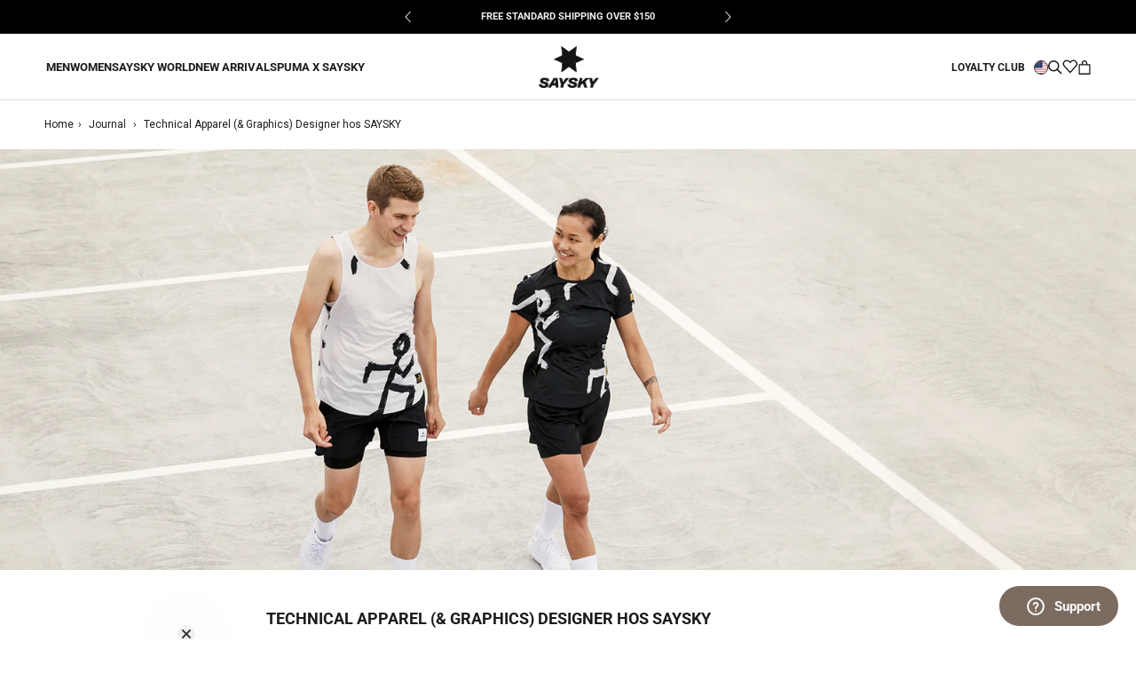

--- FILE ---
content_type: text/html; charset=utf-8
request_url: https://saysky.us/collections/all?view=json-bb&page=4
body_size: -104
content:
{
  "products":[]}


--- FILE ---
content_type: text/css
request_url: https://saysky.us/cdn/shop/t/19/assets/style.css?v=122533491413445793831761687965
body_size: 8469
content:
@charset "UTF-8";body.no-scroll{overflow:hidden;touch-action:none}.section-pd{padding:0 24px}@media (min-width: 641px){.section-pd{padding:0 28px}}.Button{transition:.25s all ease-in-out;border-radius:999rem;overflow:hidden}.Button--primary{border:none}.featured-collections__links{display:-ms-flexbox;display:flex;-ms-flex-pack:center;justify-content:center;-ms-flex-align:center;align-items:center}.featured-collections__links a{margin:0 8px}.overflow-hidden{overflow:hidden}.SaleColor{color:#f07474!important}.pageContentPage>h3{font-size:12px!important}.swiper-button-next,.swiper-button-prev{z-index:auto!important}#Coi-Renew{display:none!important}.FeatureText__Content .Link:not(:last-child){margin-right:16px}.AppendWishlistBtn{position:relative}.SectionHeader__Description--Account{text-align:center;margin:0 auto}.TableWrapper--Desktop{display:block}.TableWrapper--Mobile{display:none}.TableWrapper--Mobile .TableWrapper__Orders .Order__Item{border-bottom:1px solid #e5e5e5;padding:16px 0}.TableWrapper--Mobile .TableWrapper__Orders .Order__Item p{margin:0}.TableWrapper--Mobile .TableWrapper__Orders .Order__ItemSpec{padding:4px 0;display:-ms-flexbox;display:flex;-ms-flex-pack:start;justify-content:flex-start;-ms-flex-align:center;align-items:center}.TableWrapper--Mobile .TableWrapper__Orders .Order__ItemSpec--Title{display:-ms-flexbox;display:flex;-ms-flex-align:center;align-items:center;-ms-flex-pack:start;justify-content:flex-start;padding-top:0}.TableWrapper--Mobile .TableWrapper__Orders .Order__Item:first-child{border-top:1px solid #e5e5e5}.TableWrapper--Mobile .TableWrapper__Orders .Order__Item .Order__ItemSpec--Value{margin-left:8px}@media (max-width: 768px){.TableWrapper--Desktop{display:none}.TableWrapper--Mobile{display:block}}.zendesk-placeholder{width:134px;height:50px;padding:0;margin:10px 20px;position:fixed;bottom:0;overflow:visible;opacity:1;border:0px;z-index:999998;right:0}.zendesk-placeholder__container{padding:.75rem 1.4rem;border-radius:25px;bottom:0;letter-spacing:.6;font-size:1.07143rem;font-weight:700;display:-ms-flexbox;display:flex;gap:8px;-ms-flex-align:center;align-items:center;cursor:pointer;-ms-flex-pack:center;justify-content:center}.zendesk-placeholder__container svg{-ms-flex:1 0 auto;flex:1 0 auto}@media (max-width: 768px){.zendesk-placeholder{width:-moz-fit-content;width:fit-content}.zendesk-placeholder__container{padding:1rem}.zendesk-placeholder__container span{display:none}}.Header:not(.Header--sidebar) .Header__Wrapper{padding-top:10px;padding-bottom:10px}@media (min-width: 641px){.Header:not(.Header--sidebar) .Header__Wrapper{padding:14px 50px 14px 52px}}.SidebarMenu__Nav{height:100%}.Header__Logo{line-height:0}.Header__Logo svg{height:42px}@media (min-width: 641px){.Header__Logo svg{height:58px}}.Header__CartDot{text-align:center;background-color:#f07474;color:#fff;line-height:12px;width:11px;height:11px;top:0;right:-5px;font-size:7px}.Drawer__Main{display:-ms-flexbox;display:flex;-ms-flex:1!important;flex:1!important;-ms-flex-direction:column;flex-direction:column}.shop-switcher{display:-ms-flexbox;display:flex;-ms-flex-positive:1;flex-grow:1;-ms-flex-align:end;align-items:flex-end;margin:4px 0 0 30px}.shop-switcher .left-align{text-align:left}.shop-switcher .Icon--select-arrow{display:none;margin-top:-1px}.shop-switcher .plus_icon{display:block}@media (min-width: 1140px){.shop-switcher{display:inline-block}.shop-switcher .Icon--select-arrow{display:block}.shop-switcher .plus_icon{display:none}}.shop-switcher-desktop{display:none}@media (min-width: 1140px){.shop-switcher-desktop{display:block}}.search-container{cursor:pointer;margin-right:16px;border:0;background-color:var(--light-grey)}@media (min-width: 641px){.search-container{cursor:auto;margin-right:16px;display:-ms-flexbox;display:flex;padding:8px}}@media (min-width: 1008px){.search-container{margin-right:0}}.search-container .search-input{width:130px;padding-right:8px;line-height:16px;font-weight:700;font-size:12px;border:0}.search-container .search-input::placeholder{color:var(--header-heading-color)}.search-container .search-input:-ms-input-placeholder{color:var(--header-heading-color)}.search-container .search-input::-ms-input-placeholder{color:var(--header-heading-color)}.search-container .search-icon .Icon{width:18px;height:19px;stroke-width:1px;margin-top:-2px}@media (min-width: 641px){.search-container .search-icon .Icon{stroke-width:2px;margin-top:-1px}}.Header__Icon .Icon--search{height:20px;stroke-width:1px}@media (min-width: 641px){.Header__Icon .Icon--search{stroke-width:2px}}.Header__Icon.Burger-icon{margin-right:12px;padding:10px 10px 10px 0}.Header__Icon.Cart-icon{margin-bottom:1px}.Header__Icon.Account-icon{margin-bottom:0}.Header__Icon.Account-icon g{stroke-width:1px!important}.Header__Icon.Account-icon .Icon--account{width:19px!important;height:19px!important}.search-icon-wrapper{cursor:pointer}@media (min-width: 641px){.Header__Icon.Account-icon{margin-bottom:3px}.Header__Icon.Account-icon g{stroke-width:2px!important}}.breadcrumb{padding:18px;font-size:12px}@media (min-width: 641px){.breadcrumb{padding:18px 30px}}@media (min-width: 1140px){.breadcrumb{padding:18px 50px}}.breadcrumb .arrow{margin:0 5px}.MegaMenu__Title{font-weight:700;color:#1c1b1b!important;font-size:12px!important}.MegaMenu__Item--grid{display:-ms-grid;display:grid;-ms-grid-columns:1fr 1fr;grid-template-columns:1fr 1fr;gap:16px}.Linklist .Linklist__Item{font-size:12px}@media (min-width: 1008px){.Search-Wishlist-Cart>.wishlist-link-wrapper{display:block}}.Search-Wishlist-Cart.isB2B>.wishlist-link-wrapper{display:block}.Header-left>.wishlist-link-wrapper{display:block}@media (min-width: 1008px){.Header-left>.wishlist-link-wrapper{display:none}}.Footer__Aside{margin-top:45px!important;text-align:left!important;margin-bottom:45px!important}.Footer__Inner{display:-ms-flexbox;display:flex;-ms-flex-wrap:wrap;flex-wrap:wrap}.Footer__Inner .Footer__Block{width:50%}.Footer__Inner .Footer__Block:first-child{width:100%}@media (min-width: 641px){.Footer__Inner .Footer__Block,.Footer__Inner .Footer__Block:first-child{width:auto}}.Drawer{z-index:9999999!important}.Cart__ItemList{color:#6a6a6a}.Cart__ItemList .Price.has-discount{color:#f07474}#checkout-btn{transition:.25s ease-in-out opacity;font-size:14px}#checkout-btn:disabled{opacity:.5}.ProductImage:before{padding:0!important}.ProductImage__Link{display:block}.Cart__NoteButton{padding-bottom:10px}.Cart__OffscreenNoteContainer .Form__Item{margin-bottom:22px!important}.cart-product-title{white-space:normal;text-overflow:initial;overflow:auto}.CartItem{margin:30px 0 0!important}.CartItemWrapper:last-of-type .CartItem{padding-bottom:30px!important}.Upsell__Cart{padding-top:20px;padding-bottom:20px}.Cart__Recap .checkbox-terms{display:-ms-flexbox;display:flex;gap:10px;-ms-flex-pack:end;justify-content:end}.Cart__Recap .checkbox-terms input{float:none;vertical-align:middle;margin-bottom:auto;margin-top:5px}.Cart__Recap .checkbox-terms p{display:inline-block}.Cart__Recap .checkbox-terms a{text-decoration:underline}.Cart__Recap .Footer__PaymentList{-ms-flex-pack:end;justify-content:end;margin:0}@media (max-width: 767px){.Cart__Recap .Footer__PaymentList{-ms-flex-pack:center;justify-content:center}}.Cart__Recap .Footer__PaymentList li{margin:3px}@media (min-width: 641px){.PageHeader{margin-bottom:30px}}.PageHeader .Container{padding:0 18px}.PageHeader .Container .SectionHeader{margin-bottom:24px}@media (min-width: 641px){.PageHeader .Container{padding:0 50px}}.PageHeader .intro-text{width:100%;text-align:left;padding:0 18px;margin-bottom:20px;margin-top:-10px}@media (min-width: 641px){.PageHeader .intro-text{max-width:750px;padding:0 50px}}.b2b-theme .PageHeader{margin-bottom:0}.b2b-theme .PageHeader .Image--contrast:after{background-image:none}.b2b-theme .PageHeaderSecond{margin-bottom:32px}.b2b-theme .collection-desc-container{border-bottom:1px solid #dddddd;border-top:none!important;text-align:center;margin-top:0;padding-bottom:20px;padding-top:0!important}.b2b-theme .collection-desc-container .SectionHeader__Description{margin:0 auto;max-width:720px;padding-top:0!important}.collection-desc-container{margin-top:40px;border-top:1px solid #dddddd;padding-bottom:60px}.collection-desc-container .SectionHeader__Description{margin-left:0;max-width:1380px;padding:18px}@media (min-width: 641px){.collection-desc-container .SectionHeader__Description{padding:0 30px}}@media (min-width: 1008px){.collection-desc-container .SectionHeader__Description{margin-left:210px}}@media (min-width: 1140px){.collection-desc-container .SectionHeader__Description{padding:0 50px;margin-left:260px}}.ProductItem{--review-color: #6a6a6a;line-height:1.45rem}.ProductItem__ImageWrapper>div{position:relative}.ProductItem__Title{line-height:1.43rem}.ProductItem__b2b-tag-wrapper{position:absolute!important;right:10px;bottom:10px;z-index:1;text-align:right;display:flex;flex-direction:column;align-items:flex-end;gap:4px}.ProductItem__b2b-tag{margin:0!important;display:flex!important;justify-content:center!important;align-items:center!important;padding:6.5px 6px!important;background:var(--background);font-size:calc(var(--base-text-font-size) - (var(--default-text-font-size) - 11px));color:var(--text-color-light);font-family:var(--heading-font-family);font-weight:var(--heading-font-weight);font-style:var(--heading-font-style);line-height:1}@media screen and (max-width: 768px){.ProductItem__b2b-tag{font-size:9px}}.ProductItem__b2b-tag__hashtag{right:12px;left:auto}.ProductItem__Info{margin-top:0!important}.ProductItem__Color{display:none;margin-top:6px;font-weight:200;text-transform:capitalize!important}.ProductItem__Sizes{color:#6a6a6a;font-weight:400!important;display:none!important}.ProductItem__Sizes .size-variant{margin-right:8px;display:-ms-inline-flexbox;display:inline-flex}.ProductItem__Sizes .size-variant-unavailable{margin-right:8px;text-decoration:line-through;display:-ms-inline-flexbox;display:inline-flex}.ProductItem__DropString{padding-top:2px;color:#6a6a6a;font-weight:400!important}.ProductItem__SkuString{color:#6a6a6a;font-weight:400!important}.ProductItem__ColorString{color:#6a6a6a;text-transform:uppercase;font-weight:400!important}.ProductItem__PriceList .Text--subdued{color:#000}.b2b-theme .ProductListWrapper{margin-bottom:80px}.ProductItem .CollectionToolbar__Item--filter{width:50%}.foursixty_instagram_container{padding:0 24px}@media (min-width: 641px){.foursixty_instagram_container{padding:0 28px}}.foursixty_instagram_container .section-title,.foursixty_instagram_container .section-subheading{text-align:center;text-transform:uppercase;font-weight:700}.foursixty_instagram_container .heading{margin:0 0 18px}.bc-sf-filter-block-title h3{font-weight:700!important;color:#6a6a6a!important;font-size:14px!important}.bc-sf-filter-load-more-button{background-color:#1c1b1b!important;color:#fff!important;font-weight:700;transition:.25s all ease-in-out}.bc-sf-filter-load-more-button:hover{opacity:.75}.collection-image-wrapper{height:400px;width:100%;position:relative}.collection-image-wrapper img{margin:0!important;position:absolute;top:0;left:0;width:100%;height:100%;object-fit:cover}.ProductItem__Review{--star-size: 20px;position:relative;height:var(--star-size);display:-ms-flexbox;display:flex;-ms-flex-align:center;align-items:center;gap:5px;margin-bottom:9px;margin-top:1px}.ProductItem__Review__Stars{--empty-star-color: #fff;--percent: calc(var(--rating) / 5 * 100%);display:inline-block;font-size:var(--star-size);line-height:1}.ProductItem__Review__Stars:before{content:"\2605\2605\2605\2605\2605";font-family:Times;background:linear-gradient(90deg,var(--review-color) var(--percent),var(--empty-star-color) var(--percent));-webkit-background-clip:text;-webkit-text-fill-color:transparent;position:absolute;left:0;top:0}.ProductItem__Review__Stars:after{content:"\2606\2606\2606\2606\2606";display:inline-block;font-family:Times;background:var(--review-color);-webkit-background-clip:text;-webkit-text-fill-color:transparent;position:relative;left:0;top:-1px}.ProductItem__Review__Count{color:var(--review-color)}.ProductItem__Yotpo__Review__Stars .yotpo-sr-bottom-line-summary{-ms-flex-align:center!important;align-items:center!important;margin-top:3px}[data-section-type=collection] .ProductItem__Yotpo__Review__Stars .yotpo-sr-bottom-line-summary{margin-top:1px}[data-yotpo-section-id=index].ProductItem__Yotpo__Review__Stars .yotpo-sr-bottom-line-summary{margin-top:0}.ProductItem__Yotpo__Review__Stars svg{width:13px!important;height:13px!important}.ProductItem__Yotpo__Review__Stars path{stroke:var(--review-color)!important}.ProductItem__Yotpo__Review__Stars .yotpo-sr-bottom-line-text{font-size:13px!important}.Product{max-width:none!important}@media (min-width: 1008px){.Product{margin:0 50px 50px!important}}@media (min-width: 1008px){.Product__Wrapper{max-width:calc(100% - 450px)!important}}.Product__SlideshowNav--thumbnails{margin:0!important;padding-right:50px}.Product__ThumbnailsContainer{display:-ms-flexbox;display:flex}.Product__ThumbnailsContainer .ThumbnailColumn{width:55px}.Product__ThumbnailsContainer .ThumbnailColumn:not(:first-of-type){margin-left:10px}.Product__SlideshowNavImage{margin:0 0 10px!important;width:100%!important}@media (min-width: 1140px){.Product__Gallery{display:-ms-flexbox;display:flex;-ms-flex-direction:row-reverse;flex-direction:row-reverse;margin-left:0}}.ProductMeta__InfoWrapper{display:-ms-flexbox;display:flex;position:relative;gap:2rem;-ms-flex-direction:column;flex-direction:column}@media (min-width: 641px){.ProductMeta__InfoWrapper{-ms-flex-direction:row;flex-direction:row}}.ProductMeta__InfoWrapper .separator--vertical{display:none;width:1px;height:calc(100% - 2rem);margin:1rem 0;position:absolute;left:50%;background-color:var(--product-sale-price-background)}.ProductMeta__InfoWrapper .Product__Icons{-ms-flex:1;flex:1;-ms-flex-wrap:wrap;flex-wrap:wrap}.ProductMeta__InfoWrapper .Product__Icons+.ProductMeta__Info{-ms-flex:1;flex:1}@media (min-width: 641px){.ProductMeta__InfoWrapper .Product__Icons+.ProductMeta__Info+.separator--vertical{display:block}}.ProductMeta__InfoWrapper .ProductMeta__Info{-ms-flex:1;flex:1}.ProductMeta__InfoWrapper .ProductMeta__Info .ProductMeta__Info--info{display:-ms-flexbox;display:flex;-ms-flex-pack:justify;justify-content:space-between;gap:.5rem}.ProductMeta__InfoWrapper .ProductMeta__Info .ProductMeta__Info--info .ProductMeta__Label{font-size:16px}.ProductSpecifications .ProductMeta__Label{font-size:var(--text-md);line-height:var(--line-height-text-md);font-weight:400;color:var(--text-color)}@media (min-width: 641px){.ProductMeta__InfoWrapper .ProductMeta__Info .ProductMeta__Info--info .ProductMeta__Label{font-size:12px}}.ProductMeta__InfoWrapper .ProductMeta__Info .ProductMeta__Info--info .ProductMeta__Value{display:-ms-flexbox;display:flex;-ms-flex-align:center;align-items:center;gap:.25rem;-ms-flex-wrap:nowrap;flex-wrap:nowrap}.ProductMeta__InfoWrapper .ProductMeta__Info .ProductMeta__Info--info .ProductMeta__Value .Icon{width:1.25rem;height:1.25rem}@media (min-width: 641px){.ProductMeta__InfoWrapper .ProductMeta__Info .ProductMeta__Info--info .ProductMeta__Value .Icon{width:.75rem;height:.75rem}}.Product__Icons{display:-ms-flexbox;display:flex;-ms-flex-align:center;align-items:center;gap:1.5rem}.Product__Icons--icon{max-width:90px}@media (min-width: 641px){.Product__Icons--icon{max-width:60px}}@media (min-width: 1008px){.Product__Info{margin-right:0}}.splash{position:absolute;z-index:1;right:0;top:0;width:38px}.Product__SlideItem:not(:first-of-type) .product-template__splash{display:none}@media (min-width: 1140px){.Product .Product__Slideshow{width:100%;margin-left:50px}}@media (min-width: 1340px){.Product .Product__Slideshow{width:70%;margin:auto!important}}.flickity-prev-next-button{position:absolute;top:45%;display:none}@media (min-width: 1140px){.flickity-prev-next-button{display:block}}.flickity-prev-next-button.next{right:calc(0% - 23px)}.flickity-prev-next-button.previous{left:calc(0% - 23px)}.Product--medium .Product__Slideshow{max-width:680px!important;margin:0 auto}.ProductMeta{text-align:left}@media (min-width: 641px){.ProductMeta__Description{text-align:left}}.ProductMeta__Sku{margin-top:5px;margin-bottom:0}.ProductMeta__PriceColor{margin-top:8px}.b2b-theme .ProductMeta__Sku,.b2b-theme .ProductMeta__Tag{font-weight:400!important;font-size:14px;letter-spacing:.25px}.ProductMeta__Tag{text-transform:uppercase;margin-top:15px}.Price--compareAt{margin-left:10px!important;margin-right:10px!important}.Price--discountPercentage{text-transform:uppercase}.Collapsible__Button{padding:18px 0!important}.Collapsible__Content{padding-right:0!important;padding-bottom:28px!important}.Collapsible__Content .VideoWrapper{margin-top:18px;margin-bottom:18px}.Collapsible__Content .Rte ul{padding-right:36px}.Collapsible__Content .Rte ul:first-child{margin-bottom:0}.ProductForm{margin-top:12px;padding-bottom:15px}.ProductVariants{margin-top:15px;text-align:left}.ProductVariants_Variant{display:-ms-inline-flexbox;display:inline-flex;height:46px;width:46px;border:1px solid transparent;transition:all .25s ease-in-out}.ProductVariants_Variant:hover{border:1px solid #1c1b1b}.ProductVariants_Variant--Image{width:100%}.Upsell__Product{padding-top:20px}.SizePicker:hover .SizeSwatch{border:2px solid #1c1b1b;color:#1c1b1b}.SizePicker.OutOfStock .SizeSwatch{position:relative}.SizePicker.OutOfStock .SizeSwatch:before{content:"";position:absolute;top:50%;left:0;right:-2px;border-top:2px solid var(--saysky-grey);transform:rotate(-45deg)}.SizePicker.OutOfStock:hover .SizeSwatch{border:2px solid var(--saysky-black)}.SizePicker.OutOfStock:hover .SizeSwatch:before{border-top:2px solid var(--saysky-black)}.SizePicker.OutOfStock .SizeSwatch.is-active:before,.SizePicker.OutOfStock .SizeSwatch__Radio:checked+.SizeSwatch:before{border-top:2px solid #1c1b1b}.SizePicker .SizeSwatch{transition:0;border:2px solid var(--saysky-grey);border-radius:50%}.SizePicker .SizeSwatch.is-active:after,.SizePicker .SizeSwatch__Radio:checked+.SizeSwatch{border:2px solid #1c1b1b}.ProductForm__AddToCart[data-action=add-to-cart],.ProductForm__AddToCart{background-color:#1c1b1b;color:#fff;width:100%;display:block}.ProductForm__AddToCart[data-action=add-to-cart]:before{background-color:transparent!important}.ProductForm__AddToCart[disabled]{display:none!important}.ProductForm__AddToCart.bis-not-enabled,.ProductForm__AddToCart[data-action=add-to-cart].variant-selected{display:block!important}.ProductForm__AddToCart:not(.variant-selected):not(.klaviyo-bis-trigger){display:block!important}.viabill-wrapper{display:-ms-flexbox;display:flex;-ms-flex-align:center;align-items:center;margin-bottom:24px;-ms-flex-pack:end;justify-content:flex-end}.yotpo-review-content .sr-only{clip:rect(1px,1px,1px,1px);-webkit-clip-path:inset(50%);clip-path:inset(50%);height:1px;width:1px;margin:-1px;overflow:hidden;padding:0;position:absolute}#shopify-section-yotpo-reviews .yotpo-widget-instance{border-top:1px solid var(--border-color)}.yotpo-base-layout .yotpo-head .yotpo-headline{color:var(--heading-color);font-weight:var(--heading-font-weight)!important;font-size:20px;text-transform:uppercase}.Article__Wrapper{margin-top:0!important}.Article__Content h2{font-size:16px!important}.Article__Content h3{font-size:12px!important}.Article__Title{font-size:18px!important}.ArticleNav{padding:45px 0}.ArticleNav.LightMode{background-color:#fff!important;color:#1c1b1b;border-top:1px solid #dddddd}.ArticleNav__Headline{text-transform:uppercase;margin-bottom:45px;font-size:22px;font-weight:700}@media (min-width: 641px){.ArticleNav__Headline{margin-bottom:40px}}.ArticleItem__Content{margin-left:0}.ArticleItem__Title{font-size:15px!important}.gift-card-page-wrapper header{padding-top:10px;padding-bottom:10px;display:-ms-flexbox;display:flex;-ms-flex-pack:center;justify-content:center;-ms-flex-align:center;align-items:center}@media (min-width: 641px){.gift-card-page-wrapper header{padding-top:14px;padding-bottom:14px}}.gift-card-page-wrapper .Header__Logo{line-height:0}.gift-card-page-wrapper .Header__Logo svg{height:42px}@media (min-width: 641px){.gift-card-page-wrapper .Header__Logo svg{height:58px}}.gift-card-page-wrapper .GiftCard__Redeem{margin-bottom:16px}.gift-card-page-wrapper .Alert.Alert--success{background-color:transparent;border:none;padding:0;color:#1c1b1b;font-weight:600}.create-customer .checkbox-terms{display:-ms-flexbox;display:flex;gap:10px}.create-customer input{float:none;vertical-align:middle;margin-bottom:auto;margin-top:5px}.ContainerAccount{padding:0 18px}@media screen and (min-width: 641px){.ContainerAccount{padding:0 30px}}@media screen and (min-width: 1140px){.ContainerAccount{padding:0 50px}}.ContainerAccount .PageHeader{margin-bottom:36px}@media screen and (min-width: 641px){.ContainerAccount .PageHeader{display:-ms-flexbox;display:flex;-ms-flex-direction:column-reverse;flex-direction:column-reverse;margin-bottom:48px}}.ContainerAccount .PageHeader .SectionHeader{margin-bottom:0;margin-top:24px}@media screen and (min-width: 641px){.ContainerAccount .PageHeader .SectionHeader{margin-bottom:24px;margin-top:0}}.ContainerAccount .PageHeader .Heading{font-weight:400}@media screen and (min-width: 641px){.ContainerAccount .PageHeader .Heading{text-align:left}}.ContainerAccount .PageHeader .SectionHeader__Description{text-transform:uppercase;margin:0 0 8px}@media screen and (min-width: 641px){.ContainerAccount .PageHeader .SectionHeader__Description{text-align:left}}@media screen and (max-width: 1007px){.ContainerAccount .PageLayout__Section:not(.PageLayout__Section--secondary){padding-bottom:50px}}.ContainerAccount .PageHeader__Back{line-height:24px;margin-bottom:0;text-decoration:underline}.ContainerAccount .Button--primary{font-weight:400}@media screen and (max-width: 1007px){.ContainerAccount .PageLayout__Section--secondary{max-width:unset}}@media screen and (max-width: 1007px){.ContainerAccount .Segment__Title{border-bottom:none;border-top:1px solid var(--border-color);margin-bottom:0}}.ContainerAccount .Segment__Title{padding:22px 0;margin-bottom:22px}.ContainerAccount .AccountAddress{color:#1c1b1b}.ContainerAccount .AccountAddress span{margin-bottom:0}.ContainerAccount .Segment__ButtonWrapper{margin-top:22px}.ContainerAccount .Button{padding:14px 55px}.ContainerAccount .Segment{text-align:center}@media screen and (min-width: 1008px){.ContainerAccount .Segment{text-align:left}}.ContainerAccount .Segment__ContentPointsWrapper .AccountPoints{font-size:24px}@media screen and (min-width: 641px){.ContainerAccount .Segment__ContentPointsWrapper .AccountPoints{font-size:30px}}.ContainerAccount .Segment__ContentPointsWrapper .AccountPointsInfo{color:var(--text-color-light);max-width:220px;margin:0 auto;font-size:12px}@media screen and (min-width: 1008px){.ContainerAccount .Segment__ContentPointsWrapper .AccountPointsInfo{margin:0}}.ContainerAccount .Segment__ContentPointsWrapper .Button{margin-bottom:22px}.mobile-logout{display:block;text-align:center;border-top:1px solid rgba(106,106,106,.31);margin-top:50px;padding:16px;text-transform:uppercase;font-size:12px;line-height:2;color:var(--text-color-light);margin-bottom:-60px;text-decoration:underline}.size-open-popup{display:-ms-flexbox;display:flex;-ms-flex-align:center;align-items:center;-ms-flex-pack:center;gap:.5rem}.size-overlay{position:fixed;top:0;left:0;width:100%;height:100%;z-index:11;background:#0009;-ms-flex-pack:center;justify-content:center;-ms-flex-align:center;align-items:center;text-align:left}.size-overlay .PageContent{padding:1rem 2rem 0}.size-overlay .PageContent,.size-overlay .PageHeader{margin-top:0;margin-bottom:0}.size-overlay .size-popup{background:#fff;border-radius:10px;position:relative;height:500px;display:-ms-flexbox;display:flex;-ms-flex-direction:column;flex-direction:column;overflow:hidden}.size-overlay .size-popup .size-container{overflow-y:scroll}.size-overlay .size-popup .size-close{position:absolute;z-index:1;top:1rem;right:1rem;cursor:pointer}@media screen and (min-width: 767px){.size-overlay .size-popup .size-close{top:2rem;right:2rem}.size-overlay .size-popup .size-container{padding:3rem}}.size-overlay-hidden{display:none}.size-overlay-flex{display:-ms-flexbox;display:flex}.Collapsible__Content .size-open-popup{margin-left:0}.cc-bottom{border-top:1px solid #dddddd;font-family:Roboto,sans-serif!important;-ms-flex-direction:column!important;flex-direction:column!important;padding:16px 24px!important;z-index:99999999!important}@media (min-width: 641px){.cc-bottom{padding:16px 30px!important;-ms-flex-direction:row!important;flex-direction:row!important}}.cc-bottom .cc-message{font-size:14px;text-align:left!important;padding-right:20px}@media (min-width: 414px){.cc-bottom .cc-message{padding-bottom:1em}}@media (min-width: 641px){.cc-bottom .cc-message{padding-bottom:0}}.cc-bottom .cc-compliance{width:100%}@media (min-width: 641px){.cc-bottom .cc-compliance{width:auto}}.cc-bottom .cc-btn{font-size:12px!important;text-transform:uppercase;padding:8px 24px;min-width:inherit!important;transition:.25s all ease-in-out}.cc-bottom .cc-btn:hover{opacity:.75}@media (min-width: 641px){.cc-bottom .cc-btn{width:auto}}.ImageHero__ImageWrapper,.ImageHero__Image{position:absolute;top:0;left:0;width:100%;height:100%;object-fit:cover}@media (min-width: 641px){.ImageHero__ImageWrapper,.SingleImage{position:absolute}}.ImageHero__ImageWrapper .hero-video-container{width:100%;height:100%;position:absolute}.ImageHero__ImageWrapper .hero-video{position:absolute;z-index:1;left:50%;top:50%;min-width:100%;min-height:100%;transform:translate(-50%,-50%)}.ImageHero__Container{z-index:2;display:-ms-flexbox;display:flex;width:100%;height:100%;padding:30px 15px;position:absolute}.ImageHero__Container.topLeft{text-align:left;-ms-flex-pack:start;justify-content:flex-start;-ms-flex-align:start;align-items:flex-start}.ImageHero__Container.topCenter{text-align:center;-ms-flex-pack:center;justify-content:center;-ms-flex-align:start;align-items:flex-start}.ImageHero__Container.topRight{text-align:right;-ms-flex-pack:end;justify-content:flex-end;-ms-flex-align:start;align-items:flex-start}.ImageHero__Container.middleLeft{text-align:left;-ms-flex-pack:start;justify-content:flex-start;-ms-flex-align:center;align-items:center}.ImageHero__Container.middleCenter{text-align:center;-ms-flex-pack:center;justify-content:center;-ms-flex-align:center;align-items:center}.ImageHero__Container.middleRight{text-align:right;-ms-flex-pack:end;justify-content:flex-end;-ms-flex-align:center;align-items:center}.ImageHero__Container.bottomLeft{text-align:left;-ms-flex-pack:start;justify-content:flex-start;-ms-flex-align:end;align-items:flex-end}.ImageHero__Container.bottomCenter{text-align:center;-ms-flex-pack:center;justify-content:center;-ms-flex-align:end;align-items:flex-end}.ImageHero__Container.bottomRight{text-align:right;-ms-flex-pack:end;justify-content:flex-end;-ms-flex-align:end;align-items:flex-end}.ImageHero__ContentOverlay{-ms-flex-preferred-size:unset!important;flex-basis:unset!important;text-shadow:none}.ImageHero__ContentOverlay .SectionHeader__Description{margin-top:0!important}.ImageHero__ContentOverlay .SectionHeader__Heading{line-height:1.25}.ImageHero__ContentOverlay .SectionHeader__ButtonsContainer{display:-ms-flexbox;display:flex}.ImageHero__ContentOverlay .SectionHeader__ButtonsContainer--mobile{-ms-flex-direction:column;flex-direction:column}.ImageHero__ContentOverlay .SectionHeader__ButtonsContainer .SectionHeader__ButtonWrapper{margin:0 4px!important}.ImageHero__ContentOverlay .SectionHeader__ButtonsContainer--mobile .SectionHeader__ButtonWrapper{margin:4px 0!important}.ImageHero__ContentOverlay .SectionHeader__ButtonWrapper{text-shadow:none!important}.ImageHero__Container.ImageHero__Container.topLeft .ImageHero__ContentOverlay .SectionHeader__ButtonsContainer,.ImageHero__Container.ImageHero__Container.middleLeft .ImageHero__ContentOverlay .SectionHeader__ButtonsContainer,.ImageHero__Container.ImageHero__Container.bottomLeft .ImageHero__ContentOverlay .SectionHeader__ButtonsContainer{-ms-flex-pack:start;justify-content:flex-start;-ms-flex-align:center;align-items:center}.ImageHero__Container.ImageHero__Container.topCenter .ImageHero__ContentOverlay .SectionHeader__ButtonsContainer,.ImageHero__Container.ImageHero__Container.middleCenter .ImageHero__ContentOverlay .SectionHeader__ButtonsContainer,.ImageHero__Container.ImageHero__Container.bottomCenter .ImageHero__ContentOverlay .SectionHeader__ButtonsContainer{-ms-flex-pack:center;justify-content:center;-ms-flex-align:center;align-items:center}.ImageHero__Container.ImageHero__Container.topRight .ImageHero__ContentOverlay .SectionHeader__ButtonsContainer,.ImageHero__Container.ImageHero__Container.middleRight .ImageHero__ContentOverlay .SectionHeader__ButtonsContainer,.ImageHero__Container.ImageHero__Container.bottomRight .ImageHero__ContentOverlay .SectionHeader__ButtonsContainer{-ms-flex-pack:end;justify-content:flex-end;-ms-flex-align:center;align-items:center}.ImageHero__Container>a.ImageTextOverlayLink{width:100%;height:100%;position:absolute;top:0;left:0}.ImageHero__Container .ImageHero__ContentOverlay+a.ImageTextOverlayLink{width:100%;height:100%;position:absolute;top:0;left:0}.CollectionList .CollectionItem__Link:hover{color:#363636!important}.CollectionList__links{display:-ms-flexbox;display:flex;-ms-flex-pack:center;justify-content:center;-ms-flex-align:center;align-items:center;padding:32px 16px}.CollectionList__links a{margin:0 8px}.CollectionList__links a h3{line-height:1em!important;font-size:15px!important}#GeoPopUp{display:none;position:fixed;top:0;left:0;width:100%;height:100%;z-index:99999999}#GeoPopUp .PopUp__Overlay{position:absolute;top:0;left:0;background-color:#000;opacity:.85;z-index:1;width:100%;height:100%}#GeoPopUp .PopUp__Container{position:absolute;width:100%;background-color:#fff;z-index:999;padding:24px}@media (min-width: 641px){#GeoPopUp .PopUp__Container{left:calc(50% - 200px);top:calc(50% - 182px);width:400px}}#GeoPopUp .PopUp__Content{display:-ms-flexbox;display:flex;-ms-flex-direction:column;flex-direction:column;font-weight:700}#GeoPopUp .PopUp__Content_Top{display:-ms-flexbox;display:flex;-ms-flex-direction:column;flex-direction:column;-ms-flex-align:center;align-items:center;margin-bottom:20px}#GeoPopUp .PopUp__Content_Top .Logo{margin-bottom:30px}#GeoPopUp .PopUp__Content_Top .Logo svg{height:60px}#GeoPopUp .PopUp__Content_Top .Title{font-size:20px;text-transform:uppercase;text-align:center}#GeoPopUp .PopUp__Content_Top .Subtitle{margin-top:10px;text-align:center}#GeoPopUp .PopUp__Content_Countries{display:-ms-flexbox;display:flex;-ms-flex-direction:column;flex-direction:column;-ms-flex-align:center;align-items:center}#GeoPopUp .PopUp__Content_Countries .Country{margin-bottom:10px;font-size:16px;font-weight:500;text-align:center;cursor:pointer}#GeoPopUp .PopUp__Content_Countries .Country:hover{text-decoration:underline}#GeoPopUp .PopUp__Content_Continue{cursor:pointer;margin-top:40px}#PromoPopUp{position:fixed;top:0;left:0;width:100%;height:100%;z-index:99999999;background-color:#000c;display:none;-ms-flex-align:center;align-items:center;-ms-flex-pack:center;justify-content:center}#PromoPopUp.flex{display:-ms-flexbox;display:flex}#PromoPopUp .PopUp__Container{width:60%;max-width:680px;height:80%;background-size:cover;background-position:center;position:relative}@media (max-width: 900px){#PromoPopUp .PopUp__Container{width:80%;height:90%}}@media (max-width: 600px){#PromoPopUp .PopUp__Container{width:90%;height:80%}}#PromoPopUp .PopUp__Container:before,#PromoPopUp .PopUp__Container:after{content:"";position:absolute;left:0;width:100%;height:45%}#PromoPopUp .PopUp__Container:before{top:0;background:#000;background:linear-gradient(0deg,#0000,#0006)}#PromoPopUp .PopUp__Container:after{bottom:0;background:#000;background:linear-gradient(0deg,#0006,#0000)}#PromoPopUp .PopUp__Content{display:-ms-flexbox;display:flex;height:100%;margin:24px;-ms-flex-direction:column;flex-direction:column;-ms-flex-pack:justify;justify-content:space-between;color:#fff}@media (max-width: 600px){#PromoPopUp .PopUp__Content{margin:16px}}#PromoPopUp .PopUp__Top{z-index:6}#PromoPopUp .PopUp__Headline{font-family:var(--heading-font-family);font-weight:var(--heading-font-weight);font-size:56px;line-height:normal;text-align:center}@media (max-width: 600px){#PromoPopUp .PopUp__Headline{font-size:42px}}#PromoPopUp .PopUp__Answers{display:-ms-flexbox;display:flex;-ms-flex-pack:space-evenly;justify-content:space-evenly}#PromoPopUp .PopUp__No,#PromoPopUp .PopUp__Yes{font-family:var(--heading-font-family);font-weight:var(--heading-font-weight);font-size:90px;cursor:pointer;line-height:normal;text-transform:uppercase}@media (max-width: 600px){#PromoPopUp .PopUp__No,#PromoPopUp .PopUp__Yes{font-size:46px}}#PromoPopUp .PopUp__Bottom{-ms-flex-direction:row;flex-direction:row;-ms-flex-pack:justify;justify-content:space-between;display:-ms-flexbox;display:flex;-ms-flex-align:center;align-items:center;position:absolute;bottom:24px;right:24px;left:24px;z-index:6}@media (max-width: 600px){#PromoPopUp .PopUp__Bottom{bottom:16px;right:16px;left:16px}}#PromoPopUp .PopUp__Disclaimer{font-family:var(--heading-font-family);font-size:30px;line-height:1.3;text-transform:uppercase;max-width:500px;margin-right:24px;white-space:pre-line}@media (max-width: 900px){#PromoPopUp .PopUp__Disclaimer{font-size:24px}}@media (max-width: 600px){#PromoPopUp .PopUp__Disclaimer{font-size:18px}}#popup-cart{position:fixed;opacity:0;z-index:-10;width:0;height:0;right:0;background:#fff;top:7%;transition:transform .45s ease-in-out,opacity .45s ease-in-out;transform:translate(30%)}@media screen and (min-width: 740px){#popup-cart{max-height:calc(100vh - 150px);overflow:auto}}@media screen and (max-width: 740px){#popup-cart{top:0%;transform:translate(0) translateY(-30%);min-height:100%;height:100%;overflow-y:auto;max-height:1700px}}#popup-cart.active{box-shadow:-1px 1px 11px 6px #0000001c;height:-moz-fit-content;height:fit-content;z-index:999;opacity:1;width:400px;transition:transform .45s ease-in-out,opacity .45s ease-in-out;transform:translate(0)}@media screen and (max-width: 740px){#popup-cart.active{height:100%;width:100%;transform:translateY(0)}@supports (-webkit-touch-callout: none){#popup-cart.active{max-height:-webkit-fill-available}}}#popup-cart .buttons{padding:0 15px;display:-ms-flexbox;display:flex;-ms-flex-pack:justify;justify-content:space-between;-ms-flex-direction:column;flex-direction:column}#popup-cart .buttons>*{font-size:11px;width:100%;padding:13px 8px;margin-bottom:8px}#popup-cart .success{display:-ms-flexbox;display:flex;-ms-flex-align:center;align-items:center;-ms-flex-pack:center;justify-content:center;width:100%;border-bottom:1px solid black;padding:13px 25px;text-align:center;font-size:15px;color:#000;margin-bottom:25px;text-transform:uppercase;font-family:var(--heading-font-family);font-weight:var(--heading-font-weight);font-style:var(--heading-font-style)}#popup-cart .success svg{width:16px;height:16px;margin-right:8px}@media screen and (max-width: 540px){#popup-cart .success{padding:15px;font-size:14px;margin-bottom:18px}}#popup-cart .upsell-title{text-align:center;margin-top:10px;font-size:20px;font-family:var(--heading-font-family);font-weight:var(--heading-font-weight);font-style:var(--heading-font-style)}#popup-cart .upsell{display:none;margin-top:10px;gap:20px;padding-left:15px;padding-right:15px;margin-bottom:24px;width:100%}#popup-cart .upsell.data-loaded{display:block}#popup-cart .upsell .flickity-prev-next-button{top:0;margin-top:132px;height:33px;width:33px;transform:translateZ(0);position:absolute;z-index:10}#popup-cart .upsell .flickity-prev-next-button svg{width:14px}#popup-cart .upsell .flickity-prev-next-button.previous{left:5px}#popup-cart .upsell .flickity-prev-next-button.next{right:5px}#popup-cart .upsell .ProductItem{width:calc(75% - 20px)!important;max-width:calc(75% - 20px)!important;margin-right:20px}#popup-cart .item{padding:0 15px;display:-ms-flexbox;display:flex;-ms-flex-direction:row;flex-direction:row;width:100%;margin-bottom:24px}#popup-cart .item .content{display:-ms-flexbox;display:flex;-ms-flex-direction:column;flex-direction:column;margin-left:10px}#popup-cart .item .price-wrapper{display:-ms-flexbox;display:flex;margin-top:8px;font-size:calc(var(--base-text-font-size) - (var(--default-text-font-size) - 11px));font-family:var(--heading-font-family);font-weight:var(--heading-font-weight);font-style:var(--heading-font-style);color:#6a6a6a}#popup-cart .item .price-wrapper .price.has-discount{color:#f07474;margin-left:5px}#popup-cart .aspect-ratio-wrapper{width:115px}#popup-cart .aspect-ratio-wrapper .image-wrapper{padding-top:100%;width:100%;height:0;position:relative}#popup-cart .aspect-ratio-wrapper .image-wrapper img{position:absolute;top:0;left:0;width:100%;height:100%}#popup-cart .popupcart-close{position:absolute;top:10px;right:16px;width:16px;height:16px}#popup-cart .popupcart-close svg{width:100%;height:100%}.AnnouncementBar{display:-ms-flexbox;display:flex;-ms-flex-pack:center;justify-content:center;-ms-flex-align:center;align-items:center}.AnnouncementBar__Wrapper{width:350px;padding-left:1rem;padding-right:1rem;overflow:hidden;line-height:100%}.AnnouncementBar svg{height:1rem}.AnnouncementBar button{display:-ms-flexbox;display:flex;-ms-flex-pack:center;justify-content:center}@media only screen and (max-width: 700px){.AnnouncementBar svg{display:none}}.AnnouncementBar__Content.enter{animation-name:enter;animation-duration:.2s;animation-fill-mode:forwards}.AnnouncementBar__Content.leave{animation-name:leave;animation-duration:.2s;animation-fill-mode:forwards}@keyframes leave{0%{transform:translate(0)}to{transform:translate(-100%)}}@keyframes enter{0%{transform:translate(100%)}to{transform:translate(0)}}.estimated-delivery{text-align:center;width:100%;display:-ms-flexbox;display:flex;-ms-flex-wrap:wrap;flex-wrap:wrap;-ms-flex-align:center;-ms-flex-pack:center;padding:13px 0 0;margin:0}estimated-delivery span{font-size:var(--text-sm);font-weight:400;line-height:14px;letter-spacing:0%;vertical-align:middle}.estimated-delivery.hide{display:none}.estimated-delivery--right{width:auto;text-align:right;-ms-flex-pack:end;justify-content:flex-end}.estimated-delivery--left{width:auto;text-align:left;-ms-flex-pack:start;justify-content:flex-start}.estimated-delivery .Icon{margin-right:8px}.estimated-delivery span{margin:0 4px 0 0}@media screen and (max-width: 640px){.estimated-delivery{width:100%;-ms-flex-pack:start;justify-content:flex-start;font-size:14px;line-height:18px;-ms-flex-pack:center;justify-content:start}.estimated-delivery span{margin:0 2px}}#SortBy{position:relative;width:50%;-ms-flex:1 0 auto;flex:1 0 auto;border-left:1px solid var(--border-color);text-align:center;vertical-align:middle;cursor:pointer;font-family:var(--heading-font-family);font-weight:var(--heading-font-weight);font-style:var(--heading-font-style);color:var(--text-color-light);font-size:12px;display:-ms-flexbox;display:flex;-ms-flex-align:center;align-items:center;-ms-flex-pack:center;justify-content:center}#SortBy .selectBtn{width:100%;cursor:pointer;position:relative;-webkit-user-select:none;-moz-user-select:none;-ms-user-select:none;user-select:none;display:-ms-flexbox;display:flex;padding:13px 0;-ms-flex-align:center;align-items:center;text-transform:uppercase;-ms-flex-pack:center;justify-content:center}@media (min-width: 641px){#SortBy .selectBtn{padding:15px 45px}}#SortBy .Icon--select-arrow{height:6px;margin-left:2px;pointer-events:none}#SortBy .selectDropdown{position:absolute;top:154%;overflow:hidden;right:0;visibility:hidden;width:140%;background:var(--light-background);z-index:10;box-shadow:-1px 0 9px 2px #36363633;transition:all .2s ease-in;overflow:visible}#SortBy .selectDropdown.toggle{visibility:visible;transform:scale(1)}#SortBy .selectDropdown:before{content:"";position:absolute;right:40px;width:10px;height:10px;border-style:solid;bottom:100%;border-width:0 10px 10px 10px;border-color:transparent transparent var(--light-background) transparent;filter:drop-shadow(0 -2px 2px rgba(54,54,54,.2))}#SortBy .list{display:-ms-flexbox;display:flex;-ms-flex-direction:column;flex-direction:column;list-style:none;max-height:385px;padding:18px 0;overflow:auto;-webkit-overflow-scrolling:touch}#SortBy .option{display:block;padding:4px 20px;width:100%;cursor:pointer;-webkit-user-select:none;-moz-user-select:none;-ms-user-select:none;user-select:none;color:var(--text-color-light);transition:color .2s ease-in-out;font-size:13px;text-transform:uppercase;text-align:left}#SortBy .option:focus{background:var(--background);outline:none}#SortBy .option:hover{background:#f8f8f8}#SortBy .option.is-selected{color:var(--text-color)}#SortBy .sort_option[data-type=price-ascending]{-ms-flex-order:2;order:2}#SortBy .sort_option[data-type=price-descending]{-ms-flex-order:3;order:3}#SortBy .sort_option[data-type=manual]{-ms-flex-order:4;order:4}#SortBy .sort_option[data-type=title-ascending],#SortBy .sort_option[data-type=title-descending],#SortBy .sort_option[data-type=best-selling],#SortBy .sort_option[data-type=created-ascending]{display:none}#predictive-search{display:none;position:absolute;top:100%;right:0;max-width:900px;width:100%;background-color:var(--background);overflow:auto;max-height:calc(100vh - var(--header-height));padding-bottom:50vh}@media screen and (min-width: 1008px){#predictive-search{padding-bottom:20px}}#predictive-search-results .grid-search-results{display:-ms-grid;display:grid;-ms-grid-columns:(1fr)[6];grid-template-columns:repeat(6,1fr);gap:10px}#predictive-search-results .predictive-search-link-wrapper .predictive-search-results-counter{text-align:center;clear:both;display:inline-block;width:100%;margin-bottom:17px;margin-top:10px;font-size:var(--text-base);line-height:var(--line-height-text-md)}#predictive-search-results-wrapper .predictive-search-link-wrapper{padding:20px 0;text-align:center}#predictive-search-results-wrapper .predictive-search-link-wrapper .Button--primary{border:1px solid var(--saysky-grey);color:var(--header-heading-color);padding:12px 30px 10px}#predictive-search-results-wrapper .predictive-search-link-wrapper .Button--primary:before,.shopify-payment-button__button--unbranded:before,.spr-summary-actions-newreview:before,.spr-button-primary:not(input):before{background-color:var(--background);transition:all .15s ease}@media (max-width: 1007px){#predictive-search-results .grid-search-results:has(>product-card){-ms-overflow-style:none;scrollbar-width:none}#predictive-search-results .grid-search-results:has(>product-card)::-webkit-scrollbar{display:none}}@media (max-width: 1240px){#predictive-search-results .grid-search-results:has(>product-card){-ms-grid-columns:(1fr)[4];grid-template-columns:repeat(4,1fr)}}@media (max-width: 1007px){#predictive-search-results .grid-search-results:has(>product-card){-ms-grid-columns:(1fr)[3];grid-template-columns:repeat(3,1fr)}}@media (max-width: 767px){#predictive-search-results .grid-search-results:has(>product-card){-ms-grid-columns:(1fr)[2];grid-template-columns:repeat(2,1fr)}}predictive-search[open] #predictive-search{display:block}@media (max-height: 1007px){.search-visible+#predictive-search-results{height:100vh;min-height:-webkit-fill-available;overflow-y:auto}.search-visible+#predictive-search-results #predictive-search-results{height:calc(100% - 130px);overflow-y:auto}}.search-product-results{width:100%;padding:50px;display:-ms-grid;display:grid;-ms-grid-columns:(1fr)[3];grid-template-columns:repeat(3,1fr);gap:10px}@media (max-width: 767px){.search-product-results{-ms-grid-columns:(1fr)[2];grid-template-columns:repeat(2,1fr);padding-left:0;padding-right:0}.search-product-results .ProductItem__Info{padding-left:10px}}.search-overlay{position:absolute;top:100%;left:0;right:0;bottom:0;display:none;background-color:var(--background);z-index:999;width:100%;height:calc(100dvh - var(--announcement-bar-height) - var(--header-height));background-color:#0404044d;-webkit-backdrop-filter:blur(2px);backdrop-filter:blur(2px);overflow-y:scroll}.js__header__stuck .search-overlay{--announcement-bar-height: 0px}.search-overlay .nav{display:flex;position:relative;top:0;z-index:1;background-color:var(--background);justify-content:center;flex-direction:row;flex-grow:0;flex-shrink:0;border-bottom:1px solid var(--border-color)}.search-overlay .nav predictive-search .close-button{position:absolute;display:-ms-flexbox;display:flex;-ms-flex:0 0 38px;flex:0 0 38px;height:7px;-ms-flex-pack:center;justify-content:center;margin:0 5px;-ms-flex-align:center;align-items:center;cursor:pointer;z-index:1;top:50%;right:50px;transform:translateY(-50%)}.search-overlay .nav predictive-search .close-button .Icon{stroke-width:2px;height:7px;width:7px}@media (max-width: 767px){.search-overlay .nav predictive-search .close-button{height:11px;top:50%;right:19px;transform:translateY(-50%)}.search-overlay .nav predictive-search .close-button .Icon{stroke-width:2px;height:11px;width:11px}}@keyframes rollDownSearch{0%{opacity:0;transform:translateY(-50px) scaleY(.8);transform-origin:top center}to{opacity:1;transform:translateY(0) scaleY(1)}}.search-overlay .nav predictive-search{display:-ms-flexbox;-ms-flex:1;flex:1;height:100%;background-color:#fff;border:1px solid #ffffff;border-radius:8px;-webkit-border-radius:8px;-moz-border-radius:8px}.search-overlay.search-visible .nav{animation:rollDownSearch .4s cubic-bezier(.25,.46,.45,.94) forwards}.search-overlay .nav predictive-search form{width:100%;padding:0;position:relative;height:50px}.search-overlay .nav predictive-search input{-ms-flex-positive:1;flex-grow:1;margin:0;padding:0 40px;display:block;height:100%;font-size:16px;font-weight:400;line-height:20px;color:#232324;text-align:left;text-overflow:ellipsis;white-space:nowrap;overflow:hidden;width:100%;max-width:100%;background-color:transparent;border:0;border-radius:0;box-shadow:none;transition:all .2s linear;-webkit-appearance:none;-moz-appearance:none;appearance:none;outline:none}.search-overlay .nav predictive-search .search-icon{margin:0;padding:0;position:absolute;top:50%;left:0;display:-ms-flexbox;display:flex;-ms-flex-pack:center;justify-content:center;-ms-flex-align:center;align-items:center;width:38px;height:38px;background:none;border:none;color:#232324;transition:color .2s linear;-webkit-appearance:none;-moz-appearance:none;appearance:none;cursor:pointer;z-index:2;transform:translateY(-50%)}@media (min-width: 1008px){.search-overlay .nav predictive-search .search-icon .hidden-desk{display:none}}.search-visible{display:block}.video-embed__section{position:relative;height:100%}.video-embedded{width:100%;height:auto;object-fit:cover}.video-embed__play-button{position:absolute;top:50%;left:50%;transform:translate(-50%,-50%);background:none;border:none;cursor:pointer;z-index:1}.video-embed__source-controls{position:absolute;display:flex;align-items:center;gap:15px;bottom:2%;left:2%;z-index:1}.video-embed__section video:fullscreen{object-fit:contain}.poster-container{position:absolute;top:0;right:0;bottom:0;left:0}.poster-container img{width:100%;height:100%;margin:0!important;object-fit:cover}low-inventory-label{display:flex;margin-top:-12px;justify-content:center;padding-bottom:10px;text-transform:uppercase;font-size:12px;font-family:var(--heading-font-family);font-weight:var(--heading-font-weight);font-style:var(--heading-font-style);height:30px;opacity:0;color:#f07474}low-inventory-label.show-this{opacity:1}body .easysize_button{margin:0!important}:root{--black: #000000;--white: #ffffff;--saysky-black: #1C1B1B;--saysky-dark-grey: #6a6a6a;--saysky-grey: #DDDDDD;--medium-grey: #999999;--light-grey: #f7f7f7;--text-xs: 10px;--text-sm: 11px;--text-base: 12px;--text-md: 13px;--text-lg: 15px;--text-xl: 18px;--text-2xl: 22px;--text-3xl: 28px;--text-4xl: 35px;--line-height-text-xs: 12px;--line-height-text-sm: 14px;--line-height-text-base: 16px;--line-height-text-md: 18px;--line-height-text-lg: 20px;--line-height-text-xl: 24px;--line-height-text-2xl: 28px;--line-height-text-3xl: 34px;--line-height-text-4xl: 40px;--font-regular: 400;--font-medium: 500;--font-bold: 700}@media screen and (max-width: 640px){:root{--text-xs: 9px;--text-sm: 11px;--text-base: 12px;--text-md: 12px;--text-lg: 14px;--text-xl: 16px;--text-2xl: 18px;--text-3xl: 24px;--text-4xl: 28px;--line-height-text-xs: 11px;--line-height-text-sm: 14px;--line-height-text-base: 16px;--line-height-text-md: 16px;--line-height-text-lg: 18px;--line-height-text-xl: 20px;--line-height-text-2xl: 22px;--line-height-text-3xl: 28px;--line-height-text-4xl: 32px}}.CollectionItem__Content header.SectionHeader{padding:0;margin:0}.CollectionItem__Content header.CollectionItem__Header{display:flex;flex-direction:column}.ProductItem__Title a{display:flex;flex-wrap:wrap;overflow:hidden;text-overflow:ellipsis;max-width:100%}html .yotpo-sr-bottom-line-text.yotpo-sr-bottom-line-text--right-panel{font-size:12px!important}.ProductItem__ImageWrapper--withAlternateImage{position:relative}@media only screen and (max-width: 680px){html body .easysize_button:before{background-color:transparent!important}html .es-loaded #easysize_button{margin-right:30px!important}.ProductForm .HorizontalList{margin-bottom:5px}.ProductForm__Option--labelled{margin-bottom:0}.ProductMeta__Description .Rte{line-height:19px}}.yotpo-base-layout{width:100%!important}.yotpo-base-layout .yotpo-head .yotpo-headline{margin-left:12px!important}.yotpo-reviews-list{width:80%;margin:0 auto}.yotpo-base-layout .yotpo-head .yotpo-headline{font-family:Roboto,sans-serif;font-weight:700;font-size:var(--text-2xl);line-height:var(--line-height-text-lg);letter-spacing:0%;text-align:left;vertical-align:middle}@media (max-width: 680px){.yotpo-display-s .yotpo-head .yotpo-headline{align-self:start!important}}html #yotpo-main-widget-btn[data-v-45e7fb23]{font-family:Roboto,sans-serif;font-weight:700;font-size:var(--text-sm);line-height:14px;letter-spacing:0%;vertical-align:bottom;color:var(--white);background-color:var(--saysky-black);border-radius:19px;padding:12px 0;border:none;cursor:pointer;text-transform:uppercase}.yotpo-display-l .yotpo-main-layout .yotpo-head,.yotpo-display-m .yotpo-main-layout .yotpo-head{margin-bottom:40px!important}.SortSelectWrapper{position:relative;display:flex;align-items:center;justify-content:center}.SortSelect{opacity:0;position:absolute;top:0;left:0;width:100%;height:100%;cursor:pointer}.SortSelect__Label{padding:16px 50px 14px;font-size:13px;text-transform:uppercase;border-left:none;border-right:1px solid var(--border-color);width:100%}@media (max-width: 680px){.SortSelect__Label{padding:14px 0 12px;width:33vw;display:flex;align-items:center;justify-content:center}.SortSelect{width:33vw}}
/*# sourceMappingURL=/cdn/shop/t/19/assets/style.css.map?v=122533491413445793831761687965 */


--- FILE ---
content_type: application/javascript; charset=utf-8
request_url: https://cdn-widgetsrepository.yotpo.com/v1/loader/M3h4IvzOf_xRtKcx6jy87w?languageCode=en
body_size: 10326
content:

if (typeof (window) !== 'undefined' && window.performance && window.performance.mark) {
  window.performance.mark('yotpo:loader:loaded');
}
var yotpoWidgetsContainer = yotpoWidgetsContainer || { guids: {} };
(function(){
    var guid = "M3h4IvzOf_xRtKcx6jy87w";
    var loader = {
        loadDep: function (link, onLoad, strategy) {
            var script = document.createElement('script');
            script.onload = onLoad || function(){};
            script.src = link;
            if (strategy === 'defer') {
                script.defer = true;
            } else if (strategy === 'async') {
                script.async = true;
            }
            script.setAttribute("type", "text/javascript");
            script.setAttribute("charset", "utf-8");
            document.head.appendChild(script);
        },
        config: {
            data: {
                guid: guid
            },
            widgets: {
            
                "561683": {
                    instanceId: "561683",
                    instanceVersionId: "52822475",
                    templateAssetUrl: "https://cdn-widgetsrepository.yotpo.com/widget-assets/widget-referral-widget/app.v1.8.1-4652.js",
                    cssOverrideAssetUrl: "",
                    customizationCssUrl: "",
                    customizations: {
                      "background-color": "rgba(0,0,0,0)",
                      "background-image-url": "https://cdn-widget-assets.yotpo.com/static_assets/8ANYoseF7OjEkGPMaZKVhQ/images/image_2023_09_14_14_15_29_439",
                      "customer-email-view-button-text": "NEXT",
                      "customer-email-view-description": "Give your running buddy $20 off their next Saysky order (minimum spend $50) - and in return, you'll also get $20 for yourself (earned in points). Enter your email below and click the button.",
                      "customer-email-view-header": "GIVE $20 -  GET $20",
                      "customer-email-view-input-placeholder": "Your email address",
                      "customer-email-view-title": "REFER A RUNNER",
                      "customer-name-view-input-placeholder": "Your name",
                      "default-toggle": true,
                      "description-color": "rgba( 55, 51, 48, 1 )",
                      "description-font-size": "20px",
                      "final-view-button-text": "REFER MORE FRIENDS",
                      "final-view-description": "We hope to see your running buddies as part of the #saysky world in the future. Thanks for the support. Keep it running.",
                      "final-view-error-description": "We were unable to send the referral link. This might be because your friend has received a referral link before - or is already a Saysky Loyalty Club member.",
                      "final-view-error-text": "GO BACK",
                      "final-view-error-title": "SOMETHING WENT WRONG",
                      "final-view-title": "THANKS FOR REFERRING",
                      "fonts-primary-font-name-and-url": "Roboto@400|https://fonts.googleapis.com/css?family=Roboto:400\u0026display=swap",
                      "fonts-secondary-font-name-and-url": "Roboto@400|https://fonts.googleapis.com/css?family=Roboto:400\u0026display=swap",
                      "header-color": "rgba( 0, 0, 0, 1 )",
                      "header-font-size": "32px",
                      "main-share-option-desktop": "main_share_email",
                      "main-share-option-mobile": "main_share_email",
                      "next-button-background-color": "rgba(46,57,70,1)",
                      "next-button-font-size": "18px",
                      "next-button-size": "standard",
                      "next-button-text-color": "rgba(46,57,70,1)",
                      "next-button-type": "rectangular_outline",
                      "primary-font-name-and-url": "Hansen@|",
                      "referral-history-completed-points-text": "{{points}} POINTS",
                      "referral-history-completed-status-type": "text",
                      "referral-history-confirmed-status": "COMPLETED",
                      "referral-history-pending-status": "PENDING",
                      "referral-history-redeem-text": "4000 points will be added automatically to your rewards history whenever one of your friends complete a purchase with the coupon you sent to them.",
                      "referral-history-sumup-line-points-text": "{{points}} POINTS",
                      "referral-history-sumup-line-text": "Your Rewards",
                      "referral-views-button-text": "NEXT",
                      "referral-views-copy-link-button-text": "COPY LINK",
                      "referral-views-description": "Give your running buddy $20 off their next Saysky order (minimum spend $50) - and in return, you'll also get $20 for yourself (earned in points). Enter their email below or share directly via the link button.",
                      "referral-views-email-share-body": "How does a discount off your first order at {{company_name}} sound? Use the link below and once you've shopped, I'll get a reward too.\n{{referral_link}}",
                      "referral-views-email-share-subject": "Discount to a Store You'll Love!",
                      "referral-views-email-share-type": "marketing_email",
                      "referral-views-friends-input-placeholder": "Friend’s email address",
                      "referral-views-header": "Refer a Friend",
                      "referral-views-personal-email-button-text": "SEND VIA MY EMAIL",
                      "referral-views-sms-button-text": "SEND VIA SMS",
                      "referral-views-title": "GIVE $20 - GET $20",
                      "referral-views-whatsapp-button-text": "SEND VIA WHATSAPP",
                      "secondary-font-name-and-url": "Helvetica@|",
                      "share-allow-copy-link": true,
                      "share-allow-email": "false",
                      "share-allow-facebook": "false",
                      "share-allow-sms": "false",
                      "share-allow-twitter": "false",
                      "share-allow-whatsapp": "false",
                      "share-facebook-header": "Earn A Discount When You Shop Today!",
                      "share-facebook-image-url": "",
                      "share-icons-color": "black",
                      "share-settings-copyLink": true,
                      "share-settings-default-checkbox": true,
                      "share-settings-default-mobile-checkbox": true,
                      "share-settings-email": true,
                      "share-settings-facebook": true,
                      "share-settings-fbMessenger": true,
                      "share-settings-mobile-copyLink": true,
                      "share-settings-mobile-email": true,
                      "share-settings-mobile-facebook": true,
                      "share-settings-mobile-fbMessenger": true,
                      "share-settings-mobile-sms": true,
                      "share-settings-mobile-twitter": true,
                      "share-settings-mobile-whatsapp": true,
                      "share-settings-twitter": true,
                      "share-settings-whatsapp": true,
                      "share-sms-message": "I love {{company_name}}! Shop through my link to get a reward {{referral_link}}",
                      "share-twitter-message": "These guys are great! Get a discount using my link: ",
                      "share-whatsapp-message": "I love {{company_name}}! Shop through my link to get a reward {{referral_link}}",
                      "tab-size": "large",
                      "tab-type": "lower_line",
                      "tab-view-primary-tab-text": "REFER A RUNNER",
                      "tab-view-secondary-tab-text": "YOUR REFERRALS",
                      "tile-color": "rgba(255,255,255,1)",
                      "title-color": "rgba( 55, 51, 48, 1 )",
                      "title-font-size": "22px",
                      "view-exit-intent-enabled": false,
                      "view-exit-intent-mobile-timeout-ms": 10000,
                      "view-is-popup": "false",
                      "view-layout": "right",
                      "view-popup-delay-ms": 0,
                      "view-show-customer-name": "true",
                      "view-show-popup-on-exit": false,
                      "view-show-referral-history": "true",
                      "view-table-rectangular-dark-pending-color": "rgba( 0, 0, 0, 0.6 )",
                      "view-table-rectangular-light-pending-color": "#FFFFFF",
                      "view-table-selected-color": "rgba(80,134,57,1)",
                      "view-table-theme": "light",
                      "view-table-type": "lines",
                      "wadmin-text-and-share-choose-sreen": "step_3"
                    },
                    staticContent: {
                      "companyName": "SAYSKY",
                      "cssEditorEnabled": true,
                      "currency": "USD",
                      "hasPrimaryFontsFeature": true,
                      "isHidden": false,
                      "isMultiCurrencyEnabled": false,
                      "merchantId": "131259",
                      "migrateTabColorToBackground": true,
                      "platformName": "shopify",
                      "referralHistoryEnabled": true,
                      "referralHost": "http://rwrd.io"
                    },
                    className: "ReferralWidget",
                    dependencyGroupId: 2
                },
            
                "561682": {
                    instanceId: "561682",
                    instanceVersionId: "318499580",
                    templateAssetUrl: "https://cdn-widgetsrepository.yotpo.com/widget-assets/widget-vip-tiers/app.v1.2.3-4884.js",
                    cssOverrideAssetUrl: "https://cdn-widget-assets.yotpo.com/VipTiersWidget/M3h4IvzOf_xRtKcx6jy87w/css-overrides/css-overrides.2023_12_05_10_50_29_519.css",
                    customizationCssUrl: "",
                    customizations: {
                      "background-color": "#FFFFFF",
                      "background-enabled": "true",
                      "benefits-font-size": "18px",
                      "benefits-icon-color": "rgba(51,51,51,1)",
                      "benefits-icon-type": "default",
                      "benefits-text-color": "rgba(51,51,51,1)",
                      "card-background-border-color": "rgba(51,51,51,1)",
                      "card-background-color": "#FFFFFF",
                      "card-background-shadow": "false",
                      "card-separator-color": "#AAAAAA",
                      "card-separator-enabled": "false",
                      "card-separator-type": "none",
                      "current-status-bg-color": "rgba(51,51,51,1)",
                      "current-status-tag": "true",
                      "current-status-text": "YOUR CURRENT PACE",
                      "current-status-text-color": "rgba(252,252,252,1)",
                      "current-tier-border-color": "rgba(51,51,51,1)",
                      "grid-lines-color": "#ACB5D4",
                      "headline-font-size": 32,
                      "headline-text-color": "rgba(51,51,51,1)",
                      "layout": "card",
                      "primary-font-name-and-url": "Roboto@400|https://fonts.googleapis.com/css?family=Roboto:400\u0026display=swap",
                      "progress-bar-current-status": "{{amount_spent}} Spent",
                      "progress-bar-enabled": "true",
                      "progress-bar-headline-font-size": "14px",
                      "progress-bar-primary-color": "rgba(51,51,51,1)",
                      "progress-bar-secondary-color": "rgba(252,252,252,1)",
                      "progress-bar-summary-current": "You have {{current_vip_tier_name}} through the next earning period.",
                      "progress-bar-summary-font-size": "14px",
                      "progress-bar-summary-maintain": "Spend {{spend_needed}} by {{tier_expiration_date}} to maintain {{current_vip_tier_name}}",
                      "progress-bar-summary-next": "Spend {{spend_needed}} to unlock {{next_vip_tier_name}}.",
                      "progress-bar-tier-status": "YOUR CURRENT PACE",
                      "progress-bar-you": "YOU",
                      "secondary-font-name-and-url": "Roboto@400|https://fonts.googleapis.com/css?family=Roboto:400\u0026display=swap",
                      "selected-extensions": [
                        "24292",
                        "24293",
                        "24294"
                      ],
                      "show-less-text": "- Show Less",
                      "show-more-text": "+ Show More",
                      "tier-spacing": "small",
                      "tiers-24292-design-header-bg-color": "rgba(51,51,51,1)",
                      "tiers-24292-design-icon-fill-color": "rgba(252,252,252,1)",
                      "tiers-24292-design-icon-type": "default",
                      "tiers-24292-design-icon-url": "",
                      "tiers-24292-design-include-header-bg": "true",
                      "tiers-24292-design-name-font-size": "22px",
                      "tiers-24292-design-name-text-color": "rgba(252,252,252,1)",
                      "tiers-24292-design-threshold-font-size": "18px",
                      "tiers-24292-design-threshold-text-color": "rgba(252,252,252,1)",
                      "tiers-24292-text-benefits": "10% Off First Order||You'll Get 10 Points For Every $1 Spent||Birthday Reward",
                      "tiers-24292-text-name": "BRONZE",
                      "tiers-24292-text-rank": 1,
                      "tiers-24292-text-threshold": "New members",
                      "tiers-24293-design-header-bg-color": "rgba(51,51,51,1)",
                      "tiers-24293-design-icon-fill-color": "rgba(252,252,252,1)",
                      "tiers-24293-design-icon-type": "default",
                      "tiers-24293-design-icon-url": "",
                      "tiers-24293-design-include-header-bg": "true",
                      "tiers-24293-design-name-font-size": "22px",
                      "tiers-24293-design-name-text-color": "rgba(252,252,252,1)",
                      "tiers-24293-design-threshold-font-size": "18px",
                      "tiers-24293-design-threshold-text-color": "rgba(252,252,252,1)",
                      "tiers-24293-text-benefits": "1000 Free Points||You'll Get 12 Points For Every $1 Spent||Birthday Reward",
                      "tiers-24293-text-name": "SILVER",
                      "tiers-24293-text-rank": 2,
                      "tiers-24293-text-threshold": "Spend $350 in a year",
                      "tiers-24294-design-header-bg-color": "rgba(51,51,51,1)",
                      "tiers-24294-design-icon-fill-color": "rgba(252,252,252,1)",
                      "tiers-24294-design-icon-type": "default",
                      "tiers-24294-design-icon-url": "",
                      "tiers-24294-design-include-header-bg": "true",
                      "tiers-24294-design-name-font-size": "22px",
                      "tiers-24294-design-name-text-color": "rgba(252,252,252,1)",
                      "tiers-24294-design-threshold-font-size": "18px",
                      "tiers-24294-design-threshold-text-color": "rgba(252,252,252,1)",
                      "tiers-24294-text-benefits": "2000 Free Points||You'll Get 13 Points For Every $1 Spent||Birthday Reward",
                      "tiers-24294-text-name": "GOLD",
                      "tiers-24294-text-rank": 3,
                      "tiers-24294-text-threshold": "Spend $700 in a year",
                      "widget-background-color": "#f5f5f5",
                      "widget-headline": "SPEND MORE, GET MORE"
                    },
                    staticContent: {
                      "cssEditorEnabled": true,
                      "currency": "USD",
                      "isHidden": false,
                      "isMultiCurrencyEnabled": false,
                      "merchantId": "131259",
                      "platformName": "shopify",
                      "storeId": "bvGH7f2Lmv425WJaV2EsGH2TZ3aJ9qBjlQNy6Fj3"
                    },
                    className: "VipTiersWidget",
                    dependencyGroupId: 2
                },
            
                "561681": {
                    instanceId: "561681",
                    instanceVersionId: "318499579",
                    templateAssetUrl: "https://cdn-widgetsrepository.yotpo.com/widget-assets/widget-visual-redemption/app.v0.6.1-4815.js",
                    cssOverrideAssetUrl: "",
                    customizationCssUrl: "",
                    customizations: {
                      "description-color": "rgba(51,51,51,1)",
                      "description-font-size": "20",
                      "headline-color": "rgba(51,51,51,1)",
                      "headline-font-size": 32,
                      "layout-background-color": "white",
                      "primary-font-name-and-url": "Roboto@400|https://fonts.googleapis.com/css?family=Roboto:400\u0026display=swap",
                      "redemption-000757-displayname": "Tile 4 (000757)",
                      "redemption-000757-settings-cost": "4.000 points",
                      "redemption-000757-settings-cost-color": "rgba(44,44,44,1)",
                      "redemption-000757-settings-cost-font-size": "20",
                      "redemption-000757-settings-reward": "$20",
                      "redemption-000757-settings-reward-color": "rgba(1,18,71,1)",
                      "redemption-000757-settings-reward-font-size": "30",
                      "redemption-1-displayname": "Tile 1",
                      "redemption-1-settings-cost": "1.000 points",
                      "redemption-1-settings-cost-color": "rgba(44,44,44,1)",
                      "redemption-1-settings-cost-font-size": "20",
                      "redemption-1-settings-reward": "$5",
                      "redemption-1-settings-reward-color": "rgba(1,18,71,1)",
                      "redemption-1-settings-reward-font-size": "30",
                      "redemption-2-displayname": "Tile 2",
                      "redemption-2-settings-cost": "2.000 points",
                      "redemption-2-settings-cost-color": "rgba(44,44,44,1)",
                      "redemption-2-settings-cost-font-size": "20",
                      "redemption-2-settings-reward": "$10",
                      "redemption-2-settings-reward-color": "rgba(1,18,71,1)",
                      "redemption-2-settings-reward-font-size": "30",
                      "redemption-3-displayname": "Tile 3",
                      "redemption-3-settings-cost": "3.000 points",
                      "redemption-3-settings-cost-color": "rgba(44,44,44,1)",
                      "redemption-3-settings-cost-font-size": "20",
                      "redemption-3-settings-reward": "$15",
                      "redemption-3-settings-reward-color": "rgba(1,18,71,1)",
                      "redemption-3-settings-reward-font-size": "30",
                      "redemption-453775-displayname": "Tile 5 (453775)",
                      "redemption-453775-settings-cost": "6.000 points",
                      "redemption-453775-settings-cost-color": "rgba(44,44,44,1)",
                      "redemption-453775-settings-cost-font-size": "20",
                      "redemption-453775-settings-reward": "$30",
                      "redemption-453775-settings-reward-color": "rgba(1,18,71,1)",
                      "redemption-453775-settings-reward-font-size": "30",
                      "redemption-615883-displayname": "Tile 6 (615883)",
                      "redemption-615883-settings-cost": "10.000 points",
                      "redemption-615883-settings-cost-color": "rgba(44,44,44,1)",
                      "redemption-615883-settings-cost-font-size": "20",
                      "redemption-615883-settings-reward": "$50",
                      "redemption-615883-settings-reward-color": "rgba(1,18,71,1)",
                      "redemption-615883-settings-reward-font-size": "30",
                      "rule-border-color": "rgba(51,51,51,1)",
                      "rule-color": "rgba(51,51,51,1)",
                      "rule-dots-color": "#6C6C6C",
                      "rule-font-size": "18",
                      "secondary-font-name-and-url": "Roboto@400|https://fonts.googleapis.com/css?family=Roboto:400\u0026display=swap",
                      "selected-extensions": [
                        "1",
                        "2",
                        "3",
                        "000757",
                        "453775",
                        "615883"
                      ],
                      "view-layout": "full-layout",
                      "visual-redemption-description": "Simply apply your points for a discount at checkout! It's super easy. They'll appear automatically, once you're logged in.",
                      "visual-redemption-headline": "HOW TO USE POINTS",
                      "visual-redemption-rule": "Exchange Rate: 200 Points = $1"
                    },
                    staticContent: {
                      "cssEditorEnabled": false,
                      "currency": "USD",
                      "isHidden": false,
                      "isMultiCurrencyEnabled": false,
                      "platformName": "shopify",
                      "storeId": "bvGH7f2Lmv425WJaV2EsGH2TZ3aJ9qBjlQNy6Fj3"
                    },
                    className: "VisualRedemptionWidget",
                    dependencyGroupId: 2
                },
            
                "561680": {
                    instanceId: "561680",
                    instanceVersionId: "326877805",
                    templateAssetUrl: "https://cdn-widgetsrepository.yotpo.com/widget-assets/widget-loyalty-campaigns/app.v0.13.0-4770.js",
                    cssOverrideAssetUrl: "https://cdn-widget-assets.yotpo.com/CampaignWidget/M3h4IvzOf_xRtKcx6jy87w/css-overrides/css-overrides.2024_12_17_13_35_33_116.css",
                    customizationCssUrl: "",
                    customizations: {
                      "campaign-description-font-color": "#4e5772",
                      "campaign-description-size": "18px",
                      "campaign-item-1402634-background-color": "#f9faff",
                      "campaign-item-1402634-background-image-color-overlay": "rgba(0, 0, 0, .4)",
                      "campaign-item-1402634-background-image-url": "https://cdn-widget-assets.yotpo.com/static_assets/M3h4IvzOf_xRtKcx6jy87w/images/image_2024_12_17_13_33_04_619",
                      "campaign-item-1402634-background-type": "image",
                      "campaign-item-1402634-border-color": "rgba(252,252,252,1)",
                      "campaign-item-1402634-description-font-color": "rgba(252,252,252,1)",
                      "campaign-item-1402634-description-font-size": "18",
                      "campaign-item-1402634-exclude_audience_names": "",
                      "campaign-item-1402634-hover-view-tile-message": "10 points for every $1 spent",
                      "campaign-item-1402634-icon-color": "rgba(252,252,252,1)",
                      "campaign-item-1402634-icon-type": "defaultIcon",
                      "campaign-item-1402634-include_audience_ids": "1",
                      "campaign-item-1402634-include_audience_names": "All customers",
                      "campaign-item-1402634-special-reward-enabled": "false",
                      "campaign-item-1402634-special-reward-headline-background-color": "#E0DBEF",
                      "campaign-item-1402634-special-reward-headline-text": "Just for you!",
                      "campaign-item-1402634-special-reward-headline-title-font-color": "#5344A6",
                      "campaign-item-1402634-special-reward-headline-title-font-size": "16",
                      "campaign-item-1402634-special-reward-tile-border-color": "#8270E7",
                      "campaign-item-1402634-tile-description": "Make a purchase",
                      "campaign-item-1402634-tile-reward": "Points for $ spent",
                      "campaign-item-1402634-title-font-color": "rgba(252,252,252,1)",
                      "campaign-item-1402634-title-font-size": 24,
                      "campaign-item-1402634-type": "PointsForPurchasesCampaign",
                      "campaign-item-1402635-background-color": "#f9faff",
                      "campaign-item-1402635-background-image-color-overlay": "rgba(0, 0, 0, .4)",
                      "campaign-item-1402635-background-image-url": "https://cdn-widget-assets.yotpo.com/static_assets/M3h4IvzOf_xRtKcx6jy87w/images/image_2024_12_17_13_33_15_910",
                      "campaign-item-1402635-background-type": "image",
                      "campaign-item-1402635-border-color": "rgba(252,252,252,1)",
                      "campaign-item-1402635-description-font-color": "rgba(252,252,252,1)",
                      "campaign-item-1402635-description-font-size": "18",
                      "campaign-item-1402635-exclude_audience_names": "",
                      "campaign-item-1402635-hover-view-tile-message": "Create an account to get 10% off your first order",
                      "campaign-item-1402635-icon-color": "rgba(252,252,252,1)",
                      "campaign-item-1402635-icon-type": "defaultIcon",
                      "campaign-item-1402635-include_audience_ids": "1",
                      "campaign-item-1402635-include_audience_names": "All customers",
                      "campaign-item-1402635-special-reward-enabled": "false",
                      "campaign-item-1402635-special-reward-headline-background-color": "#E0DBEF",
                      "campaign-item-1402635-special-reward-headline-text": "Just for you!",
                      "campaign-item-1402635-special-reward-headline-title-font-color": "#5344A6",
                      "campaign-item-1402635-special-reward-headline-title-font-size": "16",
                      "campaign-item-1402635-special-reward-tile-border-color": "#8270E7",
                      "campaign-item-1402635-tile-description": "Create an account",
                      "campaign-item-1402635-tile-reward": "Get 10% off",
                      "campaign-item-1402635-title-font-color": "rgba(252,252,252,1)",
                      "campaign-item-1402635-title-font-size": 24,
                      "campaign-item-1402635-type": "CreateAccountCampaign",
                      "campaign-item-1402637-action-tile-action-text": "Add My Birthday",
                      "campaign-item-1402637-action-tile-ask-year": "true",
                      "campaign-item-1402637-action-tile-birthday-required-field-message": "This field is required",
                      "campaign-item-1402637-action-tile-birthday-thank-you-message": "Thanks! We look forward to celebrate with you.",
                      "campaign-item-1402637-action-tile-european-date-format": "false",
                      "campaign-item-1402637-action-tile-message-text": "If your birthday is within the next 30 days, your reward will be granted in delay, up to 30 days.",
                      "campaign-item-1402637-action-tile-month-names": "January,February,March,April,May,June,July,August,September,October,November,December",
                      "campaign-item-1402637-action-tile-title": "Get a reward on your birthday",
                      "campaign-item-1402637-background-color": "#f9faff",
                      "campaign-item-1402637-background-image-color-overlay": "rgba(0, 0, 0, .4)",
                      "campaign-item-1402637-background-image-url": "https://cdn-widget-assets.yotpo.com/static_assets/M3h4IvzOf_xRtKcx6jy87w/images/image_2024_12_17_13_33_54_882",
                      "campaign-item-1402637-background-type": "image",
                      "campaign-item-1402637-border-color": "rgba(252,252,252,1)",
                      "campaign-item-1402637-description-font-color": "rgba(252,252,252,1)",
                      "campaign-item-1402637-description-font-size": "18",
                      "campaign-item-1402637-exclude_audience_names": "",
                      "campaign-item-1402637-icon-color": "rgba(252,252,252,1)",
                      "campaign-item-1402637-icon-type": "defaultIcon",
                      "campaign-item-1402637-include_audience_ids": "1",
                      "campaign-item-1402637-include_audience_names": "All customers",
                      "campaign-item-1402637-special-reward-enabled": "false",
                      "campaign-item-1402637-special-reward-headline-background-color": "#E0DBEF",
                      "campaign-item-1402637-special-reward-headline-text": "Just for you!",
                      "campaign-item-1402637-special-reward-headline-title-font-color": "#5344A6",
                      "campaign-item-1402637-special-reward-headline-title-font-size": "16",
                      "campaign-item-1402637-special-reward-tile-border-color": "#8270E7",
                      "campaign-item-1402637-tile-description": "From Saysky to you",
                      "campaign-item-1402637-tile-reward": "Birthday Reward",
                      "campaign-item-1402637-title-font-color": "rgba(252,252,252,1)",
                      "campaign-item-1402637-title-font-size": 24,
                      "campaign-item-1402637-type": "BirthdayCampaign",
                      "campaign-item-1402641-action-tile-action-text": "Follow @sayskycph",
                      "campaign-item-1402641-action-tile-title": "Follow to earn 1000 points",
                      "campaign-item-1402641-background-color": "#f9faff",
                      "campaign-item-1402641-background-image-color-overlay": "rgba(0, 0, 0, .4)",
                      "campaign-item-1402641-background-image-url": "https://cdn-widget-assets.yotpo.com/static_assets/M3h4IvzOf_xRtKcx6jy87w/images/image_2024_12_17_13_33_27_928",
                      "campaign-item-1402641-background-type": "image",
                      "campaign-item-1402641-border-color": "rgba(252,252,252,1)",
                      "campaign-item-1402641-description-font-color": "rgba(252,252,252,1)",
                      "campaign-item-1402641-description-font-size": "18",
                      "campaign-item-1402641-exclude_audience_names": "",
                      "campaign-item-1402641-icon-color": "rgba(252,252,252,1)",
                      "campaign-item-1402641-icon-type": "defaultIcon",
                      "campaign-item-1402641-include_audience_ids": "1",
                      "campaign-item-1402641-include_audience_names": "All customers",
                      "campaign-item-1402641-special-reward-enabled": "false",
                      "campaign-item-1402641-special-reward-headline-background-color": "#E0DBEF",
                      "campaign-item-1402641-special-reward-headline-text": "Just for you!",
                      "campaign-item-1402641-special-reward-headline-title-font-color": "#5344A6",
                      "campaign-item-1402641-special-reward-headline-title-font-size": "16",
                      "campaign-item-1402641-special-reward-tile-border-color": "#8270E7",
                      "campaign-item-1402641-tile-description": "Follow us on Instagram",
                      "campaign-item-1402641-tile-reward": "1000 points",
                      "campaign-item-1402641-title-font-color": "rgba(252,252,252,1)",
                      "campaign-item-1402641-title-font-size": 24,
                      "campaign-item-1402641-type": "InstagramFollowCampaign",
                      "campaign-item-1402642-background-color": "#f9faff",
                      "campaign-item-1402642-background-image-color-overlay": "rgba(0, 0, 0, .4)",
                      "campaign-item-1402642-background-image-url": "https://cdn-widget-assets.yotpo.com/static_assets/M3h4IvzOf_xRtKcx6jy87w/images/image_2024_12_17_13_33_40_478",
                      "campaign-item-1402642-background-type": "image",
                      "campaign-item-1402642-border-color": "rgba(252,252,252,1)",
                      "campaign-item-1402642-description-font-color": "rgba(252,252,252,1)",
                      "campaign-item-1402642-description-font-size": "18",
                      "campaign-item-1402642-exclude_audience_names": "",
                      "campaign-item-1402642-hover-view-tile-message": "First review gets you 1000 points",
                      "campaign-item-1402642-icon-color": "rgba(252,252,252,1)",
                      "campaign-item-1402642-icon-type": "defaultIcon",
                      "campaign-item-1402642-include_audience_ids": "1",
                      "campaign-item-1402642-include_audience_names": "All customers",
                      "campaign-item-1402642-special-reward-enabled": "false",
                      "campaign-item-1402642-special-reward-headline-background-color": "#E0DBEF",
                      "campaign-item-1402642-special-reward-headline-text": "Just for you!",
                      "campaign-item-1402642-special-reward-headline-title-font-color": "#5344A6",
                      "campaign-item-1402642-special-reward-headline-title-font-size": "16",
                      "campaign-item-1402642-special-reward-tile-border-color": "#8270E7",
                      "campaign-item-1402642-tile-description": "For your first review",
                      "campaign-item-1402642-tile-reward": "1000 points",
                      "campaign-item-1402642-title-font-color": "rgba(252,252,252,1)",
                      "campaign-item-1402642-title-font-size": 24,
                      "campaign-item-1402642-type": "YotpoReviewCampaign",
                      "campaign-title-font-color": "#011247",
                      "campaign-title-size": "27px",
                      "completed-tile-headline": "ALL DONE",
                      "completed-tile-message": "",
                      "container-headline": "POINTS \u0026 DISCOUNTS",
                      "general-hover-tile-button-color": "rgba(252,252,252,1)",
                      "general-hover-tile-button-text-color": "rgba(44,44,44,1)",
                      "general-hover-tile-button-type": "filled_capsule",
                      "general-hover-tile-color-overlay": "rgba(0,0,0,0.44)",
                      "general-hover-tile-text-color": "rgba(252,252,252,1)",
                      "headline-font-color": "rgba(51,51,51,1)",
                      "headline-font-size": 32,
                      "logged-out-is-redirect-after-login-to-current-page": "true",
                      "logged-out-message": "",
                      "logged-out-sign-in-text": "",
                      "logged-out-sign-up-text": "SIGN UP",
                      "main-text-font-name-and-url": "Roboto@400|https://fonts.googleapis.com/css?family=Roboto:100,100i,300,300i,400,400i,500,500i,700,700i,900,900i\u0026display=swap",
                      "primary-font-name-and-url": "Hansen@|",
                      "secondary-font-name-and-url": "Helvetica@|",
                      "secondary-text-font-name-and-url": "Roboto@400|https://fonts.googleapis.com/css?family=Roboto:100,100i,300,300i,400,400i,500,500i,700,700i,900,900i\u0026display=swap",
                      "selected-audiences": "1",
                      "selected-extensions": [
                        "1402634",
                        "1402635",
                        "1402641",
                        "1402642",
                        "1402637"
                      ],
                      "special-reward-enabled": "false",
                      "special-reward-headline-background-color": "#E0DBEF",
                      "special-reward-headline-text": "Special for you",
                      "special-reward-headline-title-font-color": "#5344A6",
                      "special-reward-headline-title-font-size": "16",
                      "special-reward-tile-border-color": "#8270E7",
                      "tile-border-color": "#848ca3",
                      "tile-spacing-type": "small",
                      "tiles-background-color": "#f9faff",
                      "time-between-rewards-days": "You're eligible to participate again in *|days|* days.",
                      "time-between-rewards-hours": "You're eligible to participate again in *|hours|* hours."
                    },
                    staticContent: {
                      "companyName": "SAYSKY",
                      "cssEditorEnabled": true,
                      "currency": "USD",
                      "facebookAppId": "1647129615540489",
                      "isHidden": false,
                      "isMultiCurrencyEnabled": false,
                      "isSegmentationsPickerEnabled": true,
                      "merchantId": "131259",
                      "platformName": "shopify",
                      "storeAccountLoginUrl": "//saysky.us/account/login",
                      "storeAccountRegistrationUrl": "//saysky.us/account/register",
                      "storeId": "bvGH7f2Lmv425WJaV2EsGH2TZ3aJ9qBjlQNy6Fj3"
                    },
                    className: "CampaignWidget",
                    dependencyGroupId: 2
                },
            
                "561679": {
                    instanceId: "561679",
                    instanceVersionId: "327659451",
                    templateAssetUrl: "https://cdn-widgetsrepository.yotpo.com/widget-assets/widget-my-rewards/app.v0.3.3-4897.js",
                    cssOverrideAssetUrl: "https://cdn-widget-assets.yotpo.com/MyRewardsWidget/M3h4IvzOf_xRtKcx6jy87w/css-overrides/css-overrides.2023_12_05_10_50_29_772.css",
                    customizationCssUrl: "",
                    customizations: {
                      "layout-background-color": "#F6F1EE",
                      "logged-in-description-color": "rgba(51,51,51,1)",
                      "logged-in-description-font-size": 32,
                      "logged-in-description-text": "You Have {{current_point_balance}} Points",
                      "logged-in-headline-color": "rgba(51,51,51,1)",
                      "logged-in-headline-font-size": 32,
                      "logged-in-headline-text": "Hi {{first_name}}!",
                      "logged-in-primary-button-cta-type": "redemptionWidget",
                      "logged-in-primary-button-text": "REDEEM NOW",
                      "logged-in-secondary-button-text": "REWARDS HISTORY",
                      "logged-out-headline-color": "rgba(51,51,51,1)",
                      "logged-out-headline-font-size": 32,
                      "logged-out-headline-text": "HOW IT WORKS",
                      "logged-out-selected-step-name": "step_1",
                      "primary-button-background-color": "rgba(51,51,51,1)",
                      "primary-button-text-color": "#ffffff",
                      "primary-button-type": "filled_capsule",
                      "primary-font-name-and-url": "Roboto@400|https://fonts.googleapis.com/css?family=Roboto:400\u0026display=swap",
                      "reward-step-1-displayname": "Step 1",
                      "reward-step-1-settings-description": "Get 10% off your first order",
                      "reward-step-1-settings-description-color": "rgba(51,51,51,1)",
                      "reward-step-1-settings-description-font-size": "20",
                      "reward-step-1-settings-icon": "default",
                      "reward-step-1-settings-icon-color": "rgba(51,51,51,1)",
                      "reward-step-1-settings-title": "SIGN UP",
                      "reward-step-1-settings-title-color": "rgba(51,51,51,1)",
                      "reward-step-1-settings-title-font-size": "24",
                      "reward-step-2-displayname": "Step 2",
                      "reward-step-2-settings-description": "Every time you shop",
                      "reward-step-2-settings-description-color": "rgba(51,51,51,1)",
                      "reward-step-2-settings-description-font-size": "20",
                      "reward-step-2-settings-icon": "default",
                      "reward-step-2-settings-icon-color": "rgba(51,51,51,1)",
                      "reward-step-2-settings-title": "EARN POINTS",
                      "reward-step-2-settings-title-color": "rgba(51,51,51,1)",
                      "reward-step-2-settings-title-font-size": "24",
                      "reward-step-3-displayname": "Step 3",
                      "reward-step-3-settings-description": "Convert to cash discounts",
                      "reward-step-3-settings-description-color": "rgba(51,51,51,1)",
                      "reward-step-3-settings-description-font-size": "20",
                      "reward-step-3-settings-icon": "default",
                      "reward-step-3-settings-icon-color": "rgba(51,51,51,1)",
                      "reward-step-3-settings-title": "REDEEM POINTS",
                      "reward-step-3-settings-title-color": "rgba(51,51,51,1)",
                      "reward-step-3-settings-title-font-size": "24",
                      "rewards-history-approved-text": "Approved",
                      "rewards-history-background-color": "rgba(51,51,51,0.26)",
                      "rewards-history-headline-color": "rgba(51,51,51,1)",
                      "rewards-history-headline-font-size": "28",
                      "rewards-history-headline-text": "Rewards History",
                      "rewards-history-pending-text": "Pending",
                      "rewards-history-refunded-text": "Refunded",
                      "rewards-history-reversed-text": "Reversed",
                      "rewards-history-table-action-col-text": "Action",
                      "rewards-history-table-date-col-text": "Date",
                      "rewards-history-table-expiration-col-text": "Points expire on",
                      "rewards-history-table-points-col-text": "Points",
                      "rewards-history-table-status-col-text": "Status",
                      "rewards-history-table-store-col-text": "Store",
                      "secondary-button-background-color": "rgba(51,51,51,1)",
                      "secondary-button-text-color": "rgba(252,252,252,1)",
                      "secondary-button-type": "filled_capsule",
                      "secondary-font-name-and-url": "Roboto@400|https://fonts.googleapis.com/css?family=Roboto:400\u0026display=swap",
                      "view-grid-points-column-color": "rgba(51,51,51,1)",
                      "view-grid-rectangular-background-color": "#e6ecff",
                      "view-grid-type": "border"
                    },
                    staticContent: {
                      "cssEditorEnabled": true,
                      "currency": "USD",
                      "isHidden": false,
                      "isMultiCurrencyEnabled": false,
                      "isMultiStoreMerchant": false,
                      "isVipTiersEnabled": true,
                      "merchantId": "131259",
                      "platformName": "shopify",
                      "storeId": "bvGH7f2Lmv425WJaV2EsGH2TZ3aJ9qBjlQNy6Fj3"
                    },
                    className: "MyRewardsWidget",
                    dependencyGroupId: 2
                },
            
                "561678": {
                    instanceId: "561678",
                    instanceVersionId: "318500123",
                    templateAssetUrl: "https://cdn-widgetsrepository.yotpo.com/widget-assets/widget-hero-section/app.v0.2.1-4807.js",
                    cssOverrideAssetUrl: "",
                    customizationCssUrl: "",
                    customizations: {
                      "background-image-url": "https://cdn-widget-assets.yotpo.com/static_assets/M3h4IvzOf_xRtKcx6jy87w/images/image_2024_12_17_13_32_48_128",
                      "description-color": "rgba(44,44,44,1)",
                      "description-font-size": 28,
                      "description-text-logged-in": "Earn points every time you shop - and then convert these into future cash discounts.",
                      "description-text-logged-out": "Become a member to earn points every time you shop - and then convert these into future cash discounts.",
                      "headline-color": "rgba(44,44,44,1)",
                      "headline-font-size": "40",
                      "headline-text-logged-in": "WELCOME TO THE SAYSKY CLUB",
                      "headline-text-logged-out": "JOIN THE CLUB",
                      "login-button-color": "rgba(44,44,44,1)",
                      "login-button-text": "LOGIN",
                      "login-button-text-color": "rgba(252,252,252,1)",
                      "login-button-type": "filled_capsule",
                      "mobile-background-image-url": "https://cdn-widget-assets.yotpo.com/static_assets/M3h4IvzOf_xRtKcx6jy87w/images/image_2024_12_17_13_32_44_582",
                      "primary-font-name-and-url": "Roboto@400|https://fonts.googleapis.com/css?family=Roboto:400\u0026display=swap",
                      "register-button-color": "rgba(44,44,44,1)",
                      "register-button-text": "JOIN NOW",
                      "register-button-text-color": "rgba(252,252,252,1)",
                      "register-button-type": "filled_capsule",
                      "secondary-font-name-and-url": "Roboto@400|https://fonts.googleapis.com/css?family=Roboto:400\u0026display=swap",
                      "text-background-color": "#D2E3E3",
                      "text-background-show-on-desktop": "true",
                      "text-background-show-on-mobile": "true",
                      "view-layout": "right-layout"
                    },
                    staticContent: {
                      "cssEditorEnabled": true,
                      "isHidden": false,
                      "merchantId": "131259",
                      "platformName": "shopify",
                      "storeId": "bvGH7f2Lmv425WJaV2EsGH2TZ3aJ9qBjlQNy6Fj3",
                      "storeLoginUrl": "//saysky.us/account/login",
                      "storeRegistrationUrl": "//saysky.us/account/register"
                    },
                    className: "HeroSectionWidget",
                    dependencyGroupId: 2
                },
            
                "561677": {
                    instanceId: "561677",
                    instanceVersionId: "353547415",
                    templateAssetUrl: "https://cdn-widgetsrepository.yotpo.com/widget-assets/widget-loyalty-page/app.v0.7.1-7312.js",
                    cssOverrideAssetUrl: "",
                    customizationCssUrl: "",
                    customizations: {
                      "headline-color": "#0a0f5f",
                      "headline-font-size": "40",
                      "page-background-color": "",
                      "primary-font-name-and-url": "Hansen@|",
                      "reward-opt-in-join-now-button-label": "Join now",
                      "rewards-disclaimer-text": "I agree to the program’s [terms](http://example.net/terms) and [privacy policy](http://example.net/privacy-policy)",
                      "rewards-disclaimer-text-color": "#00000",
                      "rewards-disclaimer-text-size": "12px",
                      "rewards-disclaimer-type": "no-disclaimer",
                      "secondary-font-name-and-url": "Helvetica@|",
                      "selected-widgets-ids": [
                        "561678",
                        "561679",
                        "561680",
                        "561681",
                        "561682"
                      ],
                      "widget-561678-type": "HeroSectionWidget",
                      "widget-561679-type": "MyRewardsWidget",
                      "widget-561680-type": "CampaignWidget",
                      "widget-561681-type": "VisualRedemptionWidget",
                      "widget-561682-type": "VipTiersWidget",
                      "widget-561683-type": "ReferralWidget"
                    },
                    staticContent: {
                      "isHidden": false,
                      "platformName": "shopify",
                      "storeId": "bvGH7f2Lmv425WJaV2EsGH2TZ3aJ9qBjlQNy6Fj3"
                    },
                    className: "LoyaltyPageWidget",
                    dependencyGroupId: null
                },
            
                "510942": {
                    instanceId: "510942",
                    instanceVersionId: "200457359",
                    templateAssetUrl: "https://cdn-widgetsrepository.yotpo.com/widget-assets/widget-customer-preview/app.v0.2.6-6145.js",
                    cssOverrideAssetUrl: "",
                    customizationCssUrl: "",
                    customizations: {
                      "view-background-color": "transparent",
                      "view-primary-color": "#2e4f7c",
                      "view-primary-font": "Nunito Sans@700|https://cdn-widgetsrepository.yotpo.com/web-fonts/css/nunito_sans/v1/nunito_sans_700.css",
                      "view-text-color": "#202020",
                      "welcome-text": "Good morning"
                    },
                    staticContent: {
                      "currency": "USD",
                      "hideIfMatchingQueryParam": [
                        "oseid"
                      ],
                      "isHidden": true,
                      "platformName": "shopify",
                      "selfExecutable": true,
                      "storeId": "bvGH7f2Lmv425WJaV2EsGH2TZ3aJ9qBjlQNy6Fj3",
                      "storeLoginUrl": "http://saysky.us/account/login",
                      "storeRegistrationUrl": "http://saysky.us/account/register",
                      "storeRewardsPageUrl": "http://saysky.us/pages/rewards",
                      "urlMatch": "^(?!.*\\.yotpo\\.com).*$"
                    },
                    className: "CustomerPreview",
                    dependencyGroupId: null
                },
            
            },
            guidStaticContent: {},
            dependencyGroups: {
                      "2": [
                        "https://cdn-widget-assets.yotpo.com/widget-vue-core/app.v0.1.0-2295.js"
                      ]
                    }
        },
        initializer: "https://cdn-widgetsrepository.yotpo.com/widget-assets/widgets-initializer/app.v0.9.6-7348.js",
        analytics: "https://cdn-widgetsrepository.yotpo.com/widget-assets/yotpo-pixel/2024-04-18_14-53-12/bundle.js"
    }
    
    
    const initWidgets = function (config, initializeWidgets = true) {
        const widgetInitializer = yotpoWidgetsContainer['yotpo_widget_initializer'](config);
        return widgetInitializer.initWidgets(initializeWidgets);
    };
    const initWidget = function (config, instanceId, widgetPlaceHolder) {
        const widgetInitializer = yotpoWidgetsContainer['yotpo_widget_initializer'](config);
        if (widgetInitializer.initWidget) {
            return widgetInitializer.initWidget(instanceId, widgetPlaceHolder);
        }
        console.error("initWidget is not supported widgetInitializer");
    };
    const onInitializerLoad = function (config) {
        const prevInitWidgets = yotpoWidgetsContainer.initWidgets;
        yotpoWidgetsContainer.initWidgets = function (initializeWidgets = true) {
            if (prevInitWidgets) {
                if (typeof Promise !== 'undefined' && Promise.all) {
                    return Promise.all([prevInitWidgets(initializeWidgets), initWidgets(config, initializeWidgets)]);
                }
                console.warn('[deprecated] promise is not supported in initWidgets');
                prevInitWidgets(initializeWidgets);
            }
            return initWidgets(config, initializeWidgets);
        }
        const prevInitWidget = yotpoWidgetsContainer.initWidget;
        yotpoWidgetsContainer.initWidget = function (instanceId, widgetPlaceHolder) {
            if (prevInitWidget) {
              prevInitWidget(instanceId, widgetPlaceHolder)
            }
            return initWidget(config, instanceId, widgetPlaceHolder);
        }
        const guidWidgetContainer = getGuidWidgetsContainer();
        guidWidgetContainer.initWidgets = function () {
            return initWidgets(config);
        }
        guidWidgetContainer.initWidgets();
    };
    function getGuidWidgetsContainer () {
        if (!yotpoWidgetsContainer.guids) {
            yotpoWidgetsContainer.guids = {};
        }
        if (!yotpoWidgetsContainer.guids[guid]) {
            yotpoWidgetsContainer.guids[guid] = {};
        }
        return yotpoWidgetsContainer.guids[guid];
    }

    

    const guidWidgetContainer = getGuidWidgetsContainer();
    guidWidgetContainer.config = loader.config;
    if (!guidWidgetContainer.yotpo_widget_scripts_loaded) {
        guidWidgetContainer.yotpo_widget_scripts_loaded = true;
        guidWidgetContainer.onInitializerLoad = function () { onInitializerLoad(loader.config) };
        
        
        loader.loadDep(loader.analytics, function () {}, 'defer');
        
        
        
        loader.loadDep(loader.initializer, function () { guidWidgetContainer.onInitializerLoad() }, 'async');
        
    }
})()


